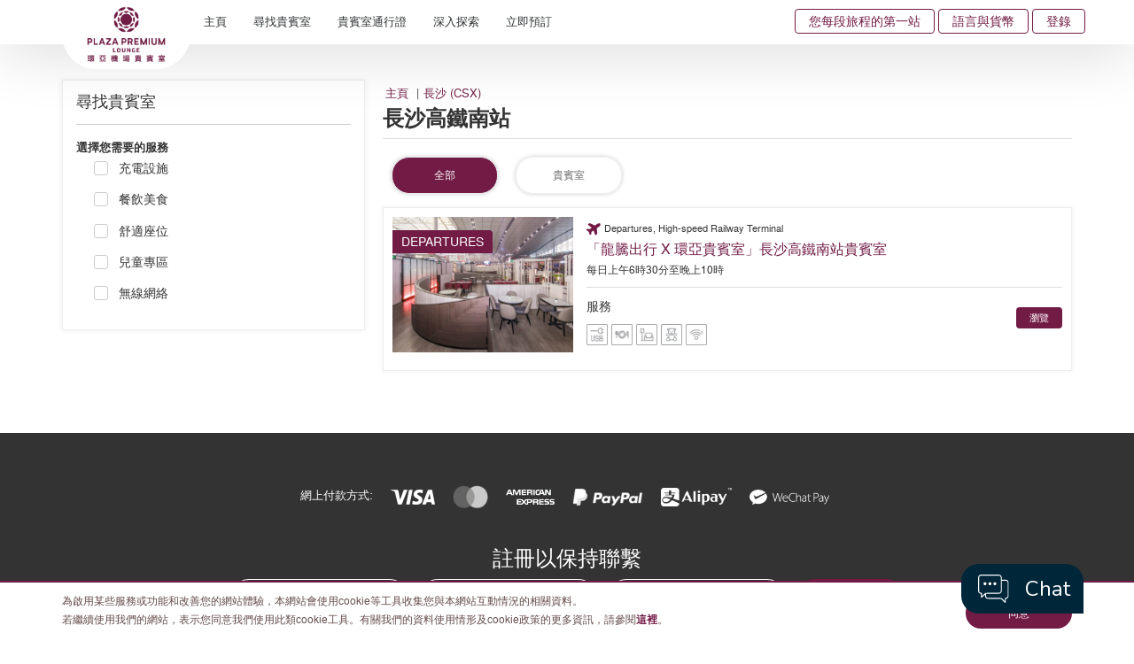

--- FILE ---
content_type: text/html; charset=utf-8
request_url: https://www.plazapremiumlounge.com/zh-hk/find/china-regions/mainland-china/changsha/changsha-high-speed-railway-station?stype=All
body_size: 29480
content:
<!DOCTYPE html>
<html  >
<head id="head"><title>
	長沙高鐵南站 | 環亞機場貴賓室 | 全球最大獨立機場貴賓室服務網路
</title><meta name="description" content="掃一掃，讓支付變得如此簡單！" /> 
<meta charset="UTF-8" /> 
<script>
window.dataLayer = window.dataLayer || [];
</script> 
<!-- PPL Google Tag Manager -->
<script>(function(w,d,s,l,i){w[l]=w[l]||[];w[l].push({'gtm.start':
new Date().getTime(),event:'gtm.js'});var f=d.getElementsByTagName(s)[0],
j=d.createElement(s),dl=l!='dataLayer'?'&l='+l:'';j.async=true;j.src=
'https://www.googletagmanager.com/gtm.js?id='+i+dl;f.parentNode.insertBefore(j,f);
})(window,document,'script','dataLayer','GTM-5W3S93M');</script>
<!-- End Google Tag Manager --> 
<script type="text/javascript" src="https://lkh.plazapremiumlounge.com/js/na/na/u/45bd0b8913.js"></script>  

<meta charset="utf-8">
<meta http-equiv="X-UA-Compatible" content="IE=edge">
<meta name="viewport" content="width=device-width, initial-scale=1.0, maximum-scale=1.0, user-scalable=no" />      
<meta name="google-site-verification" content="yO10xJMp2WEd-Zm-75fSeMVSnNsDZDHkRyhBKoj38KY" />
<meta name="baidu-site-verification" content="q7HK0238ol" />
<!--<link href="/CMSPages/GetResource.ashx?stylesheetname=Bootstrap" type="text/css" rel="stylesheet"/>-->
<link type='text/css' rel='stylesheet' href='/CMSPages/GetResource.ashx?stylesheetname=Bootstrap'>
<link href="/CMSPages/GetResource.ashx?stylesheetname=Combine" type="text/css" rel="stylesheet"/>
<link href="/CMSPages/GetResource.ashx?stylesheetname=Webslidemenu" type="text/css" rel="stylesheet"/>
<link href='/CMSPages/GetResource.ashx?stylesheetname=ChefSeries&v=202601170600087352965860'  type="text/css" rel="stylesheet"/>
<link href="//cdnjs.cloudflare.com/ajax/libs/fancybox/3.1.20/jquery.fancybox.min.css" rel="stylesheet" />
<link href="//fonts.googleapis.com/css?family=Pppins:400,500,600|Roboto" rel="stylesheet">
<link href="//use.typekit.net/inf6ekj.css" rel="stylesheet">
<!--<link href="/CMSPages/GetResource.ashx?stylesheetname=PPLStyle" type="text/css" rel="stylesheet"/>-->
<link type='text/css' rel='stylesheet' href='/CMSPages/GetResource.ashx?stylesheetname=PPLStyle&v=202601170600087352965860'>
<!--[if lt IE 9]>
<script src="https://oss.maxcdn.com/html5shiv/3.7.2/html5shiv.min.js"></script>
<script src="https://oss.maxcdn.com/respond/1.4.2/respond.min.js"></script>
<![endif]-->
<script src="//code.jquery.com/jquery-3.1.1.min.js" integrity="sha256-hVVnYaiADRTO2PzUGmuLJr8BLUSjGIZsDYGmIJLv2b8=" crossorigin="anonymous"></script>
<script type="text/javascript" src="//cdnjs.cloudflare.com/ajax/libs/modernizr/2.8.3/modernizr.min.js"></script>
<script type="text/javascript" src="//cdnjs.cloudflare.com/ajax/libs/detectizr/2.2.0/detectizr.min.js"></script>
<!--<style type="text/css"> * { direction: ltr !important; }</style>-->

<script>
  (function(w,d,t,r,u)
  {
    var f,n,i;
    w[u]=w[u]||[],f=function()
    {
      var o={ti:"343126860", enableAutoSpaTracking: true};
      o.q=w[u],w[u]=new UET(o),w[u].push("pageLoad")
    },
    n=d.createElement(t),n.src=r,n.async=1,n.onload=n.onreadystatechange=function()
    {
      var s=this.readyState;
      s&&s!=="loaded"&&s!=="complete"||(f(),n.onload=n.onreadystatechange=null)
    },
    i=d.getElementsByTagName(t)[0],i.parentNode.insertBefore(n,i)
  })
  (window,document,"script","//bat.bing.com/bat.js","uetq");  
</script>  
<link href="/App_Themes/PPL/favicon-16.png" type="image/png" rel="shortcut icon" sizes="16x16"/>
<link href="/App_Themes/PPL/favicon-16.png" type="image/png" rel="icon" sizes="16x16"/>
<link href="/App_Themes/PPL/favicon-32.png" type="image/png" rel="shortcut icon" sizes="32x32"/>
<link href="/App_Themes/PPL/favicon-32.png" type="image/png" rel="icon" sizes="32x32"/>
<script src="/CMSPages/GetResource.ashx?scriptfile=%7e%2fCMSScripts%2fCustom%2fPPL%2fbootstrap.min.js" type="text/javascript"></script><script src="https://cdnjs.cloudflare.com/ajax/libs/moment.js/2.24.0/moment.js"></script>
<script src="https://cdnjs.cloudflare.com/ajax/libs/moment.js/2.24.0/moment-with-locales.min.js"></script><script src="/CMSPages/GetResource.ashx?scriptfile=%7e%2fCMSScripts%2fCustom%2fPPL%2fbootstrap-datetimepicker.js" type="text/javascript"></script><meta property="og:title" content="長沙高鐵南站" ><meta property="og:description" content="環亞機場貴賓室是世界上最大的獨立機場貴賓室網絡，向所有旅客開放。" ><meta property="og:site_name" content="Plaza Premium Lounge" ><meta property="og:type" content="website" ><meta property="og:url" content="https://www.plazapremiumlounge.com/find/china-regions/mainland-china/changsha/changsha-high-speed-railway-station" ><meta property="og:image" content="https://www.plazapremiumlounge.com/PlazaPremiumLounge/media/PPLMedia/Background/FB-Preview.jpg" ><script id="chatbot-config">
    window.Chatbot_API = {};
    window.Chatbot_API.service = "PremiumLounge";
    window.Chatbot_API.authToken = "tk_RLJxhJEv60s2erl2GIPBtuE9RhzLK8";
    window.Chatbot_API.backgroundColor = "white";
    window.Chatbot_API.isHideDH = true;
    (function (a, i, d, o, l, s) {
      s =
        "https://media-cdn-resources.pantheonlab.ai/media/chatbot-widget/new-chatbot-widget-min-v1.5.js?ts=" +
        Date.now();
      l = i.createElement(d);
      (l.src = s),
        (l.async = 1),
        (l.crossorigin = "*"),
        (l.strategy = "beforeInteractive"),
        (l.id = "chatbot-widget");
      o = i.getElementsByTagName("head")[0];
      o.appendChild(l);
    })(window, document, "script");
  </script>
<script type="text/javascript">
  $( document ).ready(function() {
	if( get_cookie( "promocodeishiddenfromuserview" ) && get_cookie( "promocodecookie" )) {
      delete_cookie("promocodeishiddenfromuserview","/", ".plazapremiumlounge.com");
      delete_cookie("promocodecookie","/",".plazapremiumlounge.com");
	}
  else {
    var promoCodeCookieValue = getCookieValue( "promocodecookie" );
    var myObj = JSON.parse(promoCodeCookieValue);
    if (myObj.PromoCodeIsHiddenFromUserView == true)
    {
      delete_cookie("promocodecookie","/",".plazapremiumlounge.com");
    }
  }
});
  
  
  function get_cookie(name){
    return document.cookie.split(';').some(c => {
      return c.trim().startsWith(name + '=');
    });
}
  
  function delete_cookie( name, path, domain ) {
    if( get_cookie( name ) ) {
      document.cookie = name + "=" +
        ((path) ? ";path="+path:"")+
        ((domain)?";domain="+domain:"") +
        ";expires=Thu, 01 Jan 1970 00:00:01 GMT";
    }
  }
  
  function getCookieValue(name) 
  {
    const regex = new RegExp(`(^| )${name}=([^;]+)`)
        const match = document.cookie.match(regex)
            if (match) {
              return match[2]
                }
  }
  
</script></head>
<body class="LTR Chrome ZHHK ContentBody"   >
     <!-- Google Tag Manager (noscript) -->
 <noscript><iframe src="https://www.googletagmanager.com/ns.html?id=GTM-5W3S93M"
height="0" width="0" style="display:none;visibility:hidden"></iframe></noscript> 
<!-- End Google Tag Manager (noscript)  -->

<!-- START: 67712352 pixels, are aggregated in consenTag container -->
 <script src="https://consentag.eu/public/3.0.1/consenTag.js"></script>
<script type="text/javascript">
    consenTag.init({
        containerId: "67407556",
        silentMode: true
    }, true);
</script>  
<!-- END: 67712352 pixels, are aggregated in consenTag container -->
    <form method="post" action="/zh-hk/find/china-regions/mainland-china/changsha/changsha-high-speed-railway-station?stype=All" onsubmit="javascript:return WebForm_OnSubmit();" id="form">
<div class="aspNetHidden">
<input type="hidden" name="__CMSCsrfToken" id="__CMSCsrfToken" value="INXZFo3lakPDE+h5sEh3McVUAvOmGVk0fm3vIp4JPeouJ+uJCGILKIa9UomM+cEROoTgJpWRCZdJj724+KSAwFq0OjkSJY2Lg0Mf5sd/nmU=" />
<input type="hidden" name="__EVENTTARGET" id="__EVENTTARGET" value="" />
<input type="hidden" name="__EVENTARGUMENT" id="__EVENTARGUMENT" value="" />

</div>

<script type="text/javascript">
//<![CDATA[
var theForm = document.forms['form'];
if (!theForm) {
    theForm = document.form;
}
function __doPostBack(eventTarget, eventArgument) {
    if (!theForm.onsubmit || (theForm.onsubmit() != false)) {
        theForm.__EVENTTARGET.value = eventTarget;
        theForm.__EVENTARGUMENT.value = eventArgument;
        theForm.submit();
    }
}
//]]>
</script>


<script src="/WebResource.axd?d=pynGkmcFUV13He1Qd6_TZOkSAW2c7Tkvo_aw352uwJ6ylZXuzfuZYCwwYeeOTytD6RGYDgph5d4IQ_NGMi__Jw2&amp;t=638901824248157332" type="text/javascript"></script>

<input type="hidden" name="lng" id="lng" value="zh-HK" />
<script type="text/javascript">
	//<![CDATA[

function PM_Postback(param) { if (window.top.HideScreenLockWarningAndSync) { window.top.HideScreenLockWarningAndSync(1080); } if(window.CMSContentManager) { CMSContentManager.allowSubmit = true; }; __doPostBack('m$am',param); }
function PM_Callback(param, callback, ctx) { if (window.top.HideScreenLockWarningAndSync) { window.top.HideScreenLockWarningAndSync(1080); }if (window.CMSContentManager) { CMSContentManager.storeContentChangedStatus(); };WebForm_DoCallback('m$am',param,callback,ctx,null,true); }
//]]>
</script>
<script src="/CMSPages/GetResource.ashx?scriptfile=%7e%2fCMSScripts%2fjquery%2fjquery-core.js" type="text/javascript"></script>
<script src="/CMSPages/GetResource.ashx?scriptfile=%7e%2fCMSScripts%2fjquery%2fjquery-cmscompatibility.js" type="text/javascript"></script>
<script src="/CMSPages/GetResource.ashx?scriptfile=%7e%2fCMSWebParts%2fPlazaPremiumLounge%2fSearchbox_files%2fPredictiveSearchMenu.js" type="text/javascript"></script>
<script src="/ScriptResource.axd?d=nv7asgRUU0tRmHNR2D6t1O_RahGLC44p5PT3ijq8iKpwQ_QZ9WVyHInkU7S6dWVGFZ1BtSu2MKj8hWK-PPl1vXZ-sZvehXttRBlrGa6aL4fZh4UtKVYq9uhXjOJr-mLV-dkikuxQA8KE4U159lJ3Ew2&amp;t=ffffffff93d1c106" type="text/javascript"></script>
<script src="/ScriptResource.axd?d=NJmAwtEo3Ipnlaxl6CMhvplxlIP0GNucxFlNwddaskXhI8oyn6_a2bjQ8NKCNwxH4CMjXVUwsXmII9-Z2q5dlyWPJYVbmtaYjtfC4ahfsnVbWGmHV7pXGnsF3CRMP84PoXVYKolIR0RLyXy9b8p5vIpLwpsReAWUoTMwsBwWT-g1&amp;t=5c0e0825" type="text/javascript"></script>
<script src="/ScriptResource.axd?d=dwY9oWetJoJoVpgL6Zq8OA0zGj_9ouK-FbkOGAoZXEwRkXJBZ8GPh7vgHpGeD5sSUQ4zs5j4-hcxvidsDVHkrBpa0_TGKzVxDurcUa15dMyD9qTr3_HCHAmy_cB_NiCjMJVhaT-_F7H6iTgDirS7x86XRciwXRM_t5FKUmnlkn81&amp;t=5c0e0825" type="text/javascript"></script>
<script src="/ScriptResource.axd?d=eE6V8nDbUVn0gtG6hKNX_FmhNc1LqBYMNPDGcIumHtsLf9MHqV4xCdfUW575FJ1Hh5cbX5mGorRjp8DfuxsesDudIFXvatKj1XoKOfhaOnXnRqTCAPhk1KmxYB8sl3Rd0&amp;t=27679117" type="text/javascript"></script>
<script src="/ScriptResource.axd?d=mcAASOSteirJeuV-3by3US5ikFHB9KmCdUlgQ3ulq5_YKYg2qd-xozRVdCRyoJqP_aM7A3ArpSN0iToL8i8ll9Xx93DU-h8pgBz04-FggD01&amp;t=27679117" type="text/javascript"></script>
<script src="/ScriptResource.axd?d=jwf4VSQi7LeShc44FJ-gAals_p1eB1o0k66U5b2LBzKEt13FqF5zvQSzwsybTAynDNh2TLb6Bya5mHF3I9WihFw9uGSGYewYN315hXLR90JABYqHKLvUiOLaKOvFT1yH0&amp;t=27679117" type="text/javascript"></script>
<script src="/ScriptResource.axd?d=HEFpVKbnoeQjkjHkFKu3MOGVb1BGnTNe0-pC19gC4IFqdtZX-JJdXn2IPiP7PVuVLG5yGVKQ_zT-dlItErcdwJD2o4QIw-TzMWA_zMIRkLfWQqFkm7LR-7mK0c81__M-0&amp;t=27679117" type="text/javascript"></script>
<script src="/ScriptResource.axd?d=X6kQKInQS5YQqruiTh57iGIP-1tZScIzZquK3zGjzpEBoLsXpH3LPGUM5FS79GlYu33rBGHL_2aLWsfN2vP3x6HXsWDNfHyQ22P0YRVXfa_x7mvC1cXAbjM3IOLNz4IO0&amp;t=27679117" type="text/javascript"></script>
<script type="text/javascript">
	//<![CDATA[

var CMS = CMS || {};
CMS.Application = {
  "language": "zh",
  "imagesUrl": "/CMSPages/GetResource.ashx?image=%5bImages.zip%5d%2f",
  "isDebuggingEnabled": true,
  "applicationUrl": "/",
  "isDialog": false,
  "isRTL": "false"
};

//]]>
</script>
<script type="text/javascript">
//<![CDATA[
function WebForm_OnSubmit() {
if (typeof(ValidatorOnSubmit) == "function" && ValidatorOnSubmit() == false) return false;null;
return true;
}
//]]>
</script>

<div class="aspNetHidden">

	<input type="hidden" name="__VIEWSTATEGENERATOR" id="__VIEWSTATEGENERATOR" value="A5343185" />
	<input type="hidden" name="__SCROLLPOSITIONX" id="__SCROLLPOSITIONX" value="0" />
	<input type="hidden" name="__SCROLLPOSITIONY" id="__SCROLLPOSITIONY" value="0" />
</div>
    <script type="text/javascript">
//<![CDATA[
Sys.WebForms.PageRequestManager._initialize('manScript', 'form', ['tp$lt$WebPartZone7$ZDesktopNavigation$HierarchicalViewer2$sys_pnlUpdate','','tp$lt$WebPartZone9$ZFooterNewsletter$NetcoreNewsletter$UpdatePanel1','','tp$lt$WebPartZone14$ZModalPopup$LoginModal$CMSUpdatePanel1','','tp$lt$WebPartZone14$ZModalPopup$CurrencySelection$CMSUpdatePanel1','','tctxM','','tp$lt$WebPartZone7$ZDesktopNavigation$HierarchicalViewer2$plcUp$uniView$ctl253$ctl00$plcSub$ctl254$ctl00$BookingMenu1$CMSUpdatePanel1',''], ['p$lt$WebPartZone7$ZDesktopNavigation$HierarchicalViewer2',''], ['p$lt$WebPartZone7$ZDesktopNavigation$HierarchicalViewer2$plcUp$uniView$ctl253$ctl00$plcSub$ctl254$ctl00$BookingMenu1',''], 90, '');
//]]>
</script>

    <div id="ctxM">

</div>
    <div class="fakeloader" data-lang="zh-HK" style="display: none;"></div>


<div class="page-wrapper "> 
  

<div class="branding-header">
<a href="/zh-HK/Campaign/yourdestinationbeforedeparture?utm_source=PPL&utm_medium=Homepage&utm_campaign=BrandCampaign&utm_content=menu_button">您每段旅程的第一站 <i class="fa fa-angle-right"></i></a>
</div>
  <header class="cd-main-header">
    <div class="container">
      <div class="wsmobileheader clearfix">
        <a id="wsnavtoggle" class="wsanimated-arrow"><span></span></a>                 
      </div>
      <div class="navbar-brand">
        <a href="/zh-HK" alt="/zh-HK" title="/zh-HK"><img id="p_lt_WebPartZone5_ZLogo_EditableImage_ucEditableImage_imgImage" title="Plaza Premium Lounge Logo" src="/PlazaPremiumLounge/media/PPLMedia/Logo/PPL_logo_TC.png" alt="Plaza Premium Lounge Logo" />

</a>

 
      </div>
      <ul class="cd-header-buttons"><li>
  <div class="top-menu-wrapper">
    <ul class="top-menu list-unstyled clearfix"> <li class="hidden-xs"><a href="/zh-HK/campaign/yourdestinationbeforedeparture?utm_source=PPL&utm_medium=Homepage&utm_campaign=BrandCampaign&utm_content=menu_button" class="btn-branding">您每段旅程的第一站</a></li><!--<li>
  <div class="top-menu-wrapper">
    <ul class="top-menu list-unstyled clearfix">-->
     
          <li class="hidden-xs"><a href="#languagepopout" data-toggle="modal">語言與貨幣</a></li>
      
      <li class="hidden-lg hidden-md hidden-sm"><a href="#mForm"  data-toggle="modal">預訂</a></li>
  <!--  </ul>
  </div>
</li>-->
    <li><a href='#loginpopout' data-toggle='modal'> 
        登錄</a>
    </li>


  </ul>
  </div>
</li></ul>
      <div id="p_lt_WebPartZone7_ZDesktopNavigation_HierarchicalViewer2_sys_pnlUpdate">
	
<div id="p_lt_WebPartZone7_ZDesktopNavigation_HierarchicalViewer2_plcUp_uniView_uniViewPager">

	</div><div class="wsmain clearfix">
  <nav class="wsmenu clearfix">
    <ul class="wsmenu-list " ><li  class="Home8">
  <a href="/zh-hk" class="navtext">主頁</a>
  
  
  
  
  
</li><li aria-haspopup='true' class="Find16">
  <a href="#" class="navtext">尋找貴賓室</a>
  <div class='wsshoptabing wtsdepartmentmenu clearfix'><div class='wsshopwp clearfix'><ul class='wstabitem clearfix'>
  
  <li class="china-regions">
  <a href="#">中國內地 - 港澳及台地區</a>
  <div class="wstitemright clearfix wstitemrightactive">
    <div class="container-fluid">
      <div class="row">
        <div class="col-lg-3 col-md-3 clearfix">
  <div class="wstheading clearfix">中國内地</div>
  <ul class="wstliststy02 clearfix">
    <li><a href="/zh-hk/find/china-regions/mainland-china/beijing">北京 (PEK/PKX)</a>
  <div class="lounge-icon-wrapper">
      
    <span class="icon-tooltip" data-toggle="tooltip" data-placement="top" title=" 高鐵貴賓室"><img  src="/PlazaPremiumLounge/media/PPLMedia/site_icons/Railway_20x20.png?ext=.png"></span> 
     
  </div>
</li><li><a href="/zh-hk/find/china-regions/mainland-china/cangzhou">滄州</a>
  <div class="lounge-icon-wrapper">
      
    <span class="icon-tooltip" data-toggle="tooltip" data-placement="top" title=" 高鐵貴賓室"><img  src="/PlazaPremiumLounge/media/PPLMedia/site_icons/Railway_20x20.png?ext=.png"></span> 
     
  </div>
</li><li><a href="/zh-hk/find/china-regions/mainland-china/changchun">長春 (CGQ)</a>
  <div class="lounge-icon-wrapper">
      
     
     
  </div>
</li><li><a href="/zh-hk/find/china-regions/mainland-china/changsha">長沙 (CSX)</a>
  <div class="lounge-icon-wrapper">
      
     
     
  </div>
</li><li><a href="/zh-hk/find/china-regions/mainland-china/chengdu">成都 (CTU/TFU)</a>
  <div class="lounge-icon-wrapper">
      
     
     
  </div>
</li><li><a href="/zh-hk/find/china-regions/mainland-china/chongqing">重慶 (CKG)</a>
  <div class="lounge-icon-wrapper">
      
    <span class="icon-tooltip" data-toggle="tooltip" data-placement="top" title=" 高鐵貴賓室"><img  src="/PlazaPremiumLounge/media/PPLMedia/site_icons/Railway_20x20.png?ext=.png"></span> 
     
  </div>
</li><li><a href="/zh-hk/find/china-regions/mainland-china/dali">大理 (DLU)</a>
  <div class="lounge-icon-wrapper">
      
     
     
  </div>
</li><li><a href="/zh-hk/find/china-regions/mainland-china/dalian">大連 (DLC)</a>
  <div class="lounge-icon-wrapper">
      
     
     
  </div>
</li><li><a href="/zh-hk/find/china-regions/mainland-china/dehong">德宏 (LUM)</a>
  <div class="lounge-icon-wrapper">
      
     
     
  </div>
</li><li><a href="/zh-hk/find/china-regions/mainland-china/fuzhou-foc">福州 (FOC)</a>
  <div class="lounge-icon-wrapper">
      
     
     
  </div>
</li><li><a href="/zh-hk/find/china-regions/mainland-china/guangzhou">廣州 (CAN)</a>
  <div class="lounge-icon-wrapper">
      
     
     
  </div>
</li><li><a href="/zh-hk/find/china-regions/mainland-china/guiyang">貴陽 (KWE)</a>
  <div class="lounge-icon-wrapper">
      
    <span class="icon-tooltip" data-toggle="tooltip" data-placement="top" title=" 高鐵貴賓室"><img  src="/PlazaPremiumLounge/media/PPLMedia/site_icons/Railway_20x20.png?ext=.png"></span> 
     
  </div>
</li><li><a href="/zh-hk/find/china-regions/mainland-china/haikou">海口 (HAK)</a>
  <div class="lounge-icon-wrapper">
      
     
     
  </div>
</li><li><a href="/zh-hk/find/china-regions/mainland-china/hangzhou">杭州 (HGH)</a>
  <div class="lounge-icon-wrapper">
      
    <span class="icon-tooltip" data-toggle="tooltip" data-placement="top" title=" 高鐵貴賓室"><img  src="/PlazaPremiumLounge/media/PPLMedia/site_icons/Railway_20x20.png?ext=.png"></span> 
     
  </div>
</li><li><a href="/zh-hk/find/china-regions/mainland-china/harbin">哈爾濱 (HRB)</a>
  <div class="lounge-icon-wrapper">
      
     
     
  </div>
</li><li><a href="/zh-hk/find/china-regions/mainland-china/hefei">合肥 (HFE)</a>
  <div class="lounge-icon-wrapper">
      
     
     
  </div>
</li><li><a href="/zh-hk/find/china-regions/mainland-china/jieyang">揭陽 (SWA)</a>
  <div class="lounge-icon-wrapper">
      
     
     
  </div>
</li><li><a href="/zh-hk/find/china-regions/mainland-china/jinan">濟南 (TNA)</a>
  <div class="lounge-icon-wrapper">
      
     
     
  </div>
</li><li><a href="/zh-hk/find/china-regions/mainland-china/jinghong">景洪 (JHG)</a>
  <div class="lounge-icon-wrapper">
      
     
     
  </div>
</li><li><a href="/zh-hk/find/china-regions/mainland-china/jinzhou-jnz">錦州 (JNZ)</a>
  <div class="lounge-icon-wrapper">
      
     
     
  </div>
</li><li><a href="/zh-hk/find/china-regions/mainland-china/kunming">昆明 (KMG)</a>
  <div class="lounge-icon-wrapper">
      
    <span class="icon-tooltip" data-toggle="tooltip" data-placement="top" title=" 高鐵貴賓室"><img  src="/PlazaPremiumLounge/media/PPLMedia/site_icons/Railway_20x20.png?ext=.png"></span> 
     
  </div>
</li><li><a href="/zh-hk/find/china-regions/mainland-china/langfang">廊坊</a>
  <div class="lounge-icon-wrapper">
      
    <span class="icon-tooltip" data-toggle="tooltip" data-placement="top" title=" 高鐵貴賓室"><img  src="/PlazaPremiumLounge/media/PPLMedia/site_icons/Railway_20x20.png?ext=.png"></span> 
     
  </div>
</li><li><a href="/zh-hk/find/china-regions/mainland-china/lanzhou">蘭州 (LHW)</a>
  <div class="lounge-icon-wrapper">
      
     
     
  </div>
</li><li><a href="/zh-hk/find/china-regions/mainland-china/leshan">樂山</a>
  <div class="lounge-icon-wrapper">
      
    <span class="icon-tooltip" data-toggle="tooltip" data-placement="top" title=" 高鐵貴賓室"><img  src="/PlazaPremiumLounge/media/PPLMedia/site_icons/Railway_20x20.png?ext=.png"></span> 
     
  </div>
</li><li><a href="/zh-hk/find/china-regions/mainland-china/libo">荔波</a>
  <div class="lounge-icon-wrapper">
      
    <span class="icon-tooltip" data-toggle="tooltip" data-placement="top" title=" 高鐵貴賓室"><img  src="/PlazaPremiumLounge/media/PPLMedia/site_icons/Railway_20x20.png?ext=.png"></span> 
     
  </div>
</li><li><a href="/zh-hk/find/china-regions/mainland-china/lijiang">麗江 (LJG)</a>
  <div class="lounge-icon-wrapper">
      
     
     
  </div>
</li><li><a href="/zh-hk/find/china-regions/mainland-china/nanchang">南昌 (KHN)</a>
  <div class="lounge-icon-wrapper">
      
     
     
  </div>
</li><li><a href="/zh-hk/find/china-regions/mainland-china/nanjing">南京 (NKG)</a>
  <div class="lounge-icon-wrapper">
      
    <span class="icon-tooltip" data-toggle="tooltip" data-placement="top" title=" 高鐵貴賓室"><img  src="/PlazaPremiumLounge/media/PPLMedia/site_icons/Railway_20x20.png?ext=.png"></span> 
     
  </div>
</li><li><a href="/zh-hk/find/china-regions/mainland-china/nanning">南寧 (NNG)</a>
  <div class="lounge-icon-wrapper">
      
     
     
  </div>
</li><li><a href="/zh-hk/find/china-regions/mainland-china/nanyang">南陽 (NNY)</a>
  <div class="lounge-icon-wrapper">
      
     
     
  </div>
</li><li><a href="/zh-hk/find/china-regions/mainland-china/ningbo">寧波 (NGB)</a>
  <div class="lounge-icon-wrapper">
      
     
     
  </div>
</li><li><a href="/zh-hk/find/china-regions/mainland-china/qingdao">青島 (TAO)</a>
  <div class="lounge-icon-wrapper">
      
    <span class="icon-tooltip" data-toggle="tooltip" data-placement="top" title=" 高鐵貴賓室"><img  src="/PlazaPremiumLounge/media/PPLMedia/site_icons/Railway_20x20.png?ext=.png"></span> 
     
  </div>
</li><li><a href="/zh-hk/find/china-regions/mainland-china/quanzhou-jjn">泉州 (JJN)</a>
  <div class="lounge-icon-wrapper">
      
     
     
  </div>
</li><li><a href="/zh-hk/find/china-regions/mainland-china/sanya">三亞 (SYX)</a>
  <div class="lounge-icon-wrapper">
      
     
     
  </div>
</li><li><a href="/zh-hk/find/china-regions/mainland-china/shanghai">上海 (PVG/SHA)</a>
  <div class="lounge-icon-wrapper">
      
    <span class="icon-tooltip" data-toggle="tooltip" data-placement="top" title=" 高鐵貴賓室"><img  src="/PlazaPremiumLounge/media/PPLMedia/site_icons/Railway_20x20.png?ext=.png"></span> 
     
  </div>
</li><li><a href="/zh-hk/find/china-regions/mainland-china/shenyang">瀋陽 (SHE)</a>
  <div class="lounge-icon-wrapper">
      
     
     
  </div>
</li><li><a href="/zh-hk/find/china-regions/mainland-china/shenzhen">深圳 (SZX)</a>
  <div class="lounge-icon-wrapper">
      
     
     
  </div>
</li><li><a href="/zh-hk/find/china-regions/mainland-china/suzhou">蘇州 (SZH)</a>
  <div class="lounge-icon-wrapper">
      
    <span class="icon-tooltip" data-toggle="tooltip" data-placement="top" title=" 高鐵貴賓室"><img  src="/PlazaPremiumLounge/media/PPLMedia/site_icons/Railway_20x20.png?ext=.png"></span> 
     
  </div>
</li><li><a href="/zh-hk/find/china-regions/mainland-china/taiyuan">太原 (TYN)</a>
  <div class="lounge-icon-wrapper">
      
    <span class="icon-tooltip" data-toggle="tooltip" data-placement="top" title=" 高鐵貴賓室"><img  src="/PlazaPremiumLounge/media/PPLMedia/site_icons/Railway_20x20.png?ext=.png"></span> 
     
  </div>
</li><li><a href="/zh-hk/find/china-regions/mainland-china/tengchong">騰衝 (TCZ)</a>
  <div class="lounge-icon-wrapper">
      
     
     
  </div>
</li><li><a href="/zh-hk/find/china-regions/mainland-china/tianjin">天津</a>
  <div class="lounge-icon-wrapper">
      
    <span class="icon-tooltip" data-toggle="tooltip" data-placement="top" title=" 高鐵貴賓室"><img  src="/PlazaPremiumLounge/media/PPLMedia/site_icons/Railway_20x20.png?ext=.png"></span> 
     
  </div>
</li><li><a href="/zh-hk/find/china-regions/mainland-china/urumqi">烏魯木齊 (URC)</a>
  <div class="lounge-icon-wrapper">
      
     
     
  </div>
</li><li><a href="/zh-hk/find/china-regions/mainland-china/wuhan">武漢 (WUH)</a>
  <div class="lounge-icon-wrapper">
      
    <span class="icon-tooltip" data-toggle="tooltip" data-placement="top" title=" 高鐵貴賓室"><img  src="/PlazaPremiumLounge/media/PPLMedia/site_icons/Railway_20x20.png?ext=.png"></span> 
     
  </div>
</li><li><a href="/zh-hk/find/china-regions/mainland-china/wuxi">無錫 (WUX)</a>
  <div class="lounge-icon-wrapper">
      
     
     
  </div>
</li><li><a href="/zh-hk/find/china-regions/mainland-china/xian">西安 (XIY)</a>
  <div class="lounge-icon-wrapper">
      
    <span class="icon-tooltip" data-toggle="tooltip" data-placement="top" title=" 高鐵貴賓室"><img  src="/PlazaPremiumLounge/media/PPLMedia/site_icons/Railway_20x20.png?ext=.png"></span> 
     
  </div>
</li><li><a href="/zh-hk/find/china-regions/mainland-china/zhangjiakou">張家口</a>
  <div class="lounge-icon-wrapper">
      
    <span class="icon-tooltip" data-toggle="tooltip" data-placement="top" title=" 高鐵貴賓室"><img  src="/PlazaPremiumLounge/media/PPLMedia/site_icons/Railway_20x20.png?ext=.png"></span> 
     
  </div>
</li><li><a href="/zh-hk/find/china-regions/mainland-china/zaozhuang">棗莊</a>
  <div class="lounge-icon-wrapper">
      
    <span class="icon-tooltip" data-toggle="tooltip" data-placement="top" title=" 高鐵貴賓室"><img  src="/PlazaPremiumLounge/media/PPLMedia/site_icons/Railway_20x20.png?ext=.png"></span> 
     
  </div>
</li><li><a href="/zh-hk/find/china-regions/mainland-china/zhengzhou">鄭州 (CGO)</a>
  <div class="lounge-icon-wrapper">
      
     
     
  </div>
</li><li><a href="/zh-hk/find/china-regions/mainland-china/zibo">淄博</a>
  <div class="lounge-icon-wrapper">
      
    <span class="icon-tooltip" data-toggle="tooltip" data-placement="top" title=" 高鐵貴賓室"><img  src="/PlazaPremiumLounge/media/PPLMedia/site_icons/Railway_20x20.png?ext=.png"></span> 
     
  </div>
</li><li><a href="/zh-hk/find/china-regions/mainland-china/zhuhai">珠海 (ZUH)</a>
  <div class="lounge-icon-wrapper">
      
     
     
  </div>
</li>
  </ul>
</div><div class="col-lg-3 col-md-3 clearfix">
  <div class="wstheading clearfix">香港特别行政區</div>
  <ul class="wstliststy02 clearfix">
    <li><a href="/zh-hk/find/china-regions/hong-kong/hong-kong">香港 (HKG)</a>
  <div class="lounge-icon-wrapper">
      
     
     
  </div>
</li>
  </ul>
</div><div class="col-lg-3 col-md-3 clearfix">
  <div class="wstheading clearfix">澳門特别行政區</div>
  <ul class="wstliststy02 clearfix">
    <li><a href="/zh-hk/find/china-regions/macau/macau">澳門 (MFM)</a>
  <div class="lounge-icon-wrapper">
      
     
     
  </div>
</li>
  </ul>
</div><div class="col-lg-3 col-md-3 clearfix">
  <div class="wstheading clearfix">台灣</div>
  <ul class="wstliststy02 clearfix">
    <li><a href="/zh-hk/find/china-regions/taiwan/taipei">台北 (TPE/TSA)</a>
  <div class="lounge-icon-wrapper">
      
     
     
  </div>
</li>
  </ul>
</div>  
      </div>
      <span class="menu-legend float-right" style=""><img src="/PlazaPremiumLounge/media/PPLMedia/site_icons/Railway_20x20.png?ext=.png" width="20"><span class="text">高鐵貴賓室</span></span>
       
       

    </div>
  </div>
</li><li class="Americas">
  <a href="#">美洲</a>
  <div class="wstitemright clearfix wstitemrightactive">
    <div class="container-fluid">
      <div class="row">
        <div class="col-lg-3 col-md-3 clearfix">
  <div class="wstheading clearfix">阿根廷</div>
  <ul class="wstliststy02 clearfix">
    <li><a href="/zh-hk/find/americas/argentina/buenos-aires">布宜諾斯艾利斯 (EZE)</a>
  <div class="lounge-icon-wrapper">
      
     
     
  </div>
</li>
  </ul>
</div><div class="col-lg-3 col-md-3 clearfix">
  <div class="wstheading clearfix">巴西</div>
  <ul class="wstliststy02 clearfix">
    <li><a href="/zh-hk/find/americas/brazil/rio-de-janeiro">里約熱内盧 (GIG)</a>
  <div class="lounge-icon-wrapper">
      
     
     
  </div>
</li><li><a href="/zh-hk/find/americas/brazil/sao-paulo">聖保羅 (GRU)</a>
  <div class="lounge-icon-wrapper">
      
     
     
  </div>
</li>
  </ul>
</div><div class="col-lg-3 col-md-3 clearfix">
  <div class="wstheading clearfix">加拿大</div>
  <ul class="wstliststy02 clearfix">
    <li><a href="/zh-hk/find/americas/canada/edmonton">艾德蒙頓 (YEG)</a>
  <div class="lounge-icon-wrapper">
      
     
     
  </div>
</li><li><a href="/zh-hk/find/americas/canada/montreal">蒙特利爾 (YUL)</a>
  <div class="lounge-icon-wrapper">
      
     
     
  </div>
</li><li><a href="/zh-hk/find/americas/canada/toronto">多倫多 (YYZ)</a>
  <div class="lounge-icon-wrapper">
      
     
     
  </div>
</li><li><a href="/zh-hk/find/americas/canada/vancouver">溫哥華 (YVR)</a>
  <div class="lounge-icon-wrapper">
      
     
     
  </div>
</li><li><a href="/zh-hk/find/americas/canada/winnipeg">溫尼伯 (YWG)</a>
  <div class="lounge-icon-wrapper">
      
     
     
  </div>
</li>
  </ul>
</div><div class="col-lg-3 col-md-3 clearfix">
  <div class="wstheading clearfix">哥倫比亞</div>
  <ul class="wstliststy02 clearfix">
    <li><a href="/zh-hk/find/americas/colombia/barranquilla">巴蘭基亞 (BAQ)</a>
  <div class="lounge-icon-wrapper">
      
     
     
  </div>
</li><li><a href="/zh-hk/find/americas/colombia/bogota">波哥大 (BOG)</a>
  <div class="lounge-icon-wrapper">
      
     
     
  </div>
</li><li><a href="/zh-hk/find/americas/colombia/bucaramanga">布卡拉曼加 (BGA)</a>
  <div class="lounge-icon-wrapper">
      
     
     
  </div>
</li><li><a href="/zh-hk/find/americas/colombia/cartagena">卡塔赫納 (CTG)</a>
  <div class="lounge-icon-wrapper">
      
     
     
  </div>
</li><li><a href="/zh-hk/find/americas/colombia/cali">卡利 (CLO)</a>
  <div class="lounge-icon-wrapper">
      
     
     
  </div>
</li><li><a href="/zh-hk/find/americas/colombia/medellin">麥德林 (MDE)</a>
  <div class="lounge-icon-wrapper">
      
     
     
  </div>
</li>
  </ul>
</div><div class="col-lg-3 col-md-3 clearfix">
  <div class="wstheading clearfix">薩爾瓦多</div>
  <ul class="wstliststy02 clearfix">
    <li><a href="/zh-hk/find/americas/el-salvador/san-salvador">薩爾瓦多 (SAL)</a>
  <div class="lounge-icon-wrapper">
      
     
     
  </div>
</li>
  </ul>
</div><div class="col-lg-3 col-md-3 clearfix">
  <div class="wstheading clearfix">墨西哥</div>
  <ul class="wstliststy02 clearfix">
    <li><a href="/zh-hk/find/americas/mexico/cancun">坎昆 (CUN)</a>
  <div class="lounge-icon-wrapper">
      
     
     
  </div>
</li>
  </ul>
</div><div class="col-lg-3 col-md-3 clearfix">
  <div class="wstheading clearfix">美國</div>
  <ul class="wstliststy02 clearfix">
    <li><a href="/zh-hk/find/americas/united-states-of-america/dallas-fort-worth">達拉斯 (DFW)</a>
  <div class="lounge-icon-wrapper">
      
     
     
  </div>
</li><li><a href="/zh-hk/find/americas/united-states-of-america/orlando">奧蘭多 (MCO)</a>
  <div class="lounge-icon-wrapper">
      
     
     
  </div>
</li>
  </ul>
</div>  
      </div>
      
       
       

    </div>
  </div>
</li><li class="europe">
  <a href="#">歐洲</a>
  <div class="wstitemright clearfix wstitemrightactive">
    <div class="container-fluid">
      <div class="row">
        <div class="col-lg-3 col-md-3 clearfix">
  <div class="wstheading clearfix">丹麥</div>
  <ul class="wstliststy02 clearfix">
    <li><a href="/zh-hk/find/europe/denmark/copenhagen">哥本哈根 (CPH)</a>
  <div class="lounge-icon-wrapper">
      
     
     
  </div>
</li>
  </ul>
</div><div class="col-lg-3 col-md-3 clearfix">
  <div class="wstheading clearfix">芬蘭</div>
  <ul class="wstliststy02 clearfix">
    <li><a href="/zh-hk/find/europe/finland/helsinki">赫爾辛基 (HEL)</a>
  <div class="lounge-icon-wrapper">
      
     
     
  </div>
</li>
  </ul>
</div><div class="col-lg-3 col-md-3 clearfix">
  <div class="wstheading clearfix">德國</div>
  <ul class="wstliststy02 clearfix">
    <li><a href="/zh-hk/find/europe/germany/frankfurt">法蘭克福 (FRA)</a>
  <div class="lounge-icon-wrapper">
      
     
     
  </div>
</li>
  </ul>
</div><div class="col-lg-3 col-md-3 clearfix">
  <div class="wstheading clearfix">匈牙利</div>
  <ul class="wstliststy02 clearfix">
    <li><a href="/zh-hk/find/europe/hungary/budapest">布達佩斯 (BUD)</a>
  <div class="lounge-icon-wrapper">
      
     
     
  </div>
</li>
  </ul>
</div><div class="col-lg-3 col-md-3 clearfix">
  <div class="wstheading clearfix">意大利</div>
  <ul class="wstliststy02 clearfix">
    <li><a href="/zh-hk/find/europe/italy/rome">羅馬 (FCO)</a>
  <div class="lounge-icon-wrapper">
      
     
     
  </div>
</li>
  </ul>
</div><div class="col-lg-3 col-md-3 clearfix">
  <div class="wstheading clearfix">土耳其</div>
  <ul class="wstliststy02 clearfix">
    <li><a href="/zh-hk/find/europe/turkiye/adana-cov">阿達納 (COV)</a>
  <div class="lounge-icon-wrapper">
      
     
     
  </div>
</li><li><a href="/zh-hk/find/europe/turkiye/istanbul">伊斯坦堡 (SAW)</a>
  <div class="lounge-icon-wrapper">
      
     
     
  </div>
</li><li><a href="/zh-hk/find/europe/turkiye/diyarbakir-diy">迪亞巴克爾 (DIY)</a>
  <div class="lounge-icon-wrapper">
      
     
     
  </div>
</li>
  </ul>
</div><div class="col-lg-3 col-md-3 clearfix">
  <div class="wstheading clearfix">瑞典</div>
  <ul class="wstliststy02 clearfix">
    <li><a href="/zh-hk/find/europe/sweden/gothenburg">哥德堡 (GOT)</a>
  <div class="lounge-icon-wrapper">
      
     
     
  </div>
</li><li><a href="/zh-hk/find/europe/sweden/stockholm">斯德哥爾摩 (ARN)</a>
  <div class="lounge-icon-wrapper">
      
     
     
  </div>
</li>
  </ul>
</div><div class="col-lg-3 col-md-3 clearfix">
  <div class="wstheading clearfix">瑞士</div>
  <ul class="wstliststy02 clearfix">
    <li><a href="/zh-hk/find/europe/switzerland/geneva">日內瓦 (GVA)</a>
  <div class="lounge-icon-wrapper">
      
     
     
  </div>
</li><li><a href="/zh-hk/find/europe/switzerland/zurich">蘇黎世 (ZRH)</a>
  <div class="lounge-icon-wrapper">
      
     
     
  </div>
</li>
  </ul>
</div><div class="col-lg-3 col-md-3 clearfix">
  <div class="wstheading clearfix">英國</div>
  <ul class="wstliststy02 clearfix">
    <li><a href="/zh-hk/find/europe/united-kingdom/east-midlands-ema">東米德蘭 (EMA)</a>
  <div class="lounge-icon-wrapper">
      
     
     
  </div>
</li><li><a href="/zh-hk/find/europe/united-kingdom/edinburgh">愛丁堡 (EDI)</a>
  <div class="lounge-icon-wrapper">
      
     
     
  </div>
</li><li><a href="/zh-hk/find/europe/united-kingdom/isle-of-man">馬恩島 (IOM)</a>
  <div class="lounge-icon-wrapper">
      
     
     
  </div>
</li><li><a href="/zh-hk/find/europe/united-kingdom/london">倫敦 (LHR/LGW)</a>
  <div class="lounge-icon-wrapper">
      
     
     
  </div>
</li><li><a href="/zh-hk/find/europe/united-kingdom/manchester-man">曼徹斯特 (MAN)</a>
  <div class="lounge-icon-wrapper">
      
     
     
  </div>
</li>
  </ul>
</div>  
      </div>
      
       
       

    </div>
  </div>
</li><li class="Asia">
  <a href="#">亞太地區</a>
  <div class="wstitemright clearfix wstitemrightactive">
    <div class="container-fluid">
      <div class="row">
        <div class="col-lg-3 col-md-3 clearfix">
  <div class="wstheading clearfix">澳洲</div>
  <ul class="wstliststy02 clearfix">
    <li><a href="/zh-hk/find/asia/australia/adelaide">阿德萊德 (ADL)</a>
  <div class="lounge-icon-wrapper">
      
     
     
  </div>
</li><li><a href="/zh-hk/find/asia/australia/brisbane">布里斯班 (BNE)</a>
  <div class="lounge-icon-wrapper">
      
     
     
  </div>
</li><li><a href="/zh-hk/find/asia/australia/melbourne">墨爾本 (MEL)</a>
  <div class="lounge-icon-wrapper">
      
     
     
  </div>
</li><li><a href="/zh-hk/find/asia/australia/sydney">悉尼 (SYD)</a>
  <div class="lounge-icon-wrapper">
      
     
     
  </div>
</li>
  </ul>
</div><div class="col-lg-3 col-md-3 clearfix">
  <div class="wstheading clearfix">柬埔寨</div>
  <ul class="wstliststy02 clearfix">
    <li><a href="/zh-hk/find/asia/cambodia/phnom-penh-1">金邊 (KTI)</a>
  <div class="lounge-icon-wrapper">
      
     
     
  </div>
</li>
  </ul>
</div><div class="col-lg-3 col-md-3 clearfix">
  <div class="wstheading clearfix">印尼</div>
  <ul class="wstliststy02 clearfix">
    <li><a href="/zh-hk/find/asia/indonesia/ambon-amq">安汶 (AMQ)</a>
  <div class="lounge-icon-wrapper">
      
     
     
  </div>
</li><li><a href="/zh-hk/find/asia/indonesia/balikpapan-bpn">巴厘巴板 (BPN)</a>
  <div class="lounge-icon-wrapper">
      
     
     
  </div>
</li><li><a href="/zh-hk/find/asia/indonesia/banjarmasin-bdj">馬辰 (BDJ)</a>
  <div class="lounge-icon-wrapper">
      
     
     
  </div>
</li><li><a href="/zh-hk/find/asia/indonesia/denpasar-dps-1">登巴薩 (DPS)</a>
  <div class="lounge-icon-wrapper">
      
     
     
  </div>
</li><li><a href="/zh-hk/find/asia/indonesia/jakarta">雅加達 (CGK/HLP)</a>
  <div class="lounge-icon-wrapper">
      
     
     
  </div>
</li><li><a href="/zh-hk/find/asia/indonesia/jambi-djb">占碑 (DJB)</a>
  <div class="lounge-icon-wrapper">
      
     
     
  </div>
</li><li><a href="/zh-hk/find/asia/indonesia/kediri">諫義里 (DHX)</a>
  <div class="lounge-icon-wrapper">
      
     
     
  </div>
</li><li><a href="/zh-hk/find/asia/indonesia/kupang-koe">古邦 (KOE)</a>
  <div class="lounge-icon-wrapper">
      
     
     
  </div>
</li><li><a href="/zh-hk/find/asia/indonesia/lombok">龍目島 (LOP)</a>
  <div class="lounge-icon-wrapper">
      
     
     
  </div>
</li><li><a href="/zh-hk/find/asia/indonesia/makassar">望加錫 (UPG)</a>
  <div class="lounge-icon-wrapper">
      
     
     
  </div>
</li><li><a href="/zh-hk/find/asia/indonesia/manado-mdc">萬鴉老 (MDC)</a>
  <div class="lounge-icon-wrapper">
      
     
     
  </div>
</li><li><a href="/zh-hk/find/asia/indonesia/medan">棉蘭 (KNO)</a>
  <div class="lounge-icon-wrapper">
      
     
     
  </div>
</li><li><a href="/zh-hk/find/asia/indonesia/palembang-plm">巨港 (PLM)</a>
  <div class="lounge-icon-wrapper">
      
     
     
  </div>
</li><li><a href="/zh-hk/find/asia/indonesia/indonesia">檳榔 (PGK)</a>
  <div class="lounge-icon-wrapper">
      
     
     
  </div>
</li><li><a href="/zh-hk/find/asia/indonesia/progo-yia">普羅戈 (YIA)</a>
  <div class="lounge-icon-wrapper">
      
     
     
  </div>
</li><li><a href="/zh-hk/find/asia/indonesia/semarang-srg">三寶瓏 (SRG)</a>
  <div class="lounge-icon-wrapper">
      
     
     
  </div>
</li><li><a href="/zh-hk/find/asia/indonesia/solo-soc">梭羅 (SOC)</a>
  <div class="lounge-icon-wrapper">
      
     
     
  </div>
</li><li><a href="/zh-hk/find/asia/indonesia/surabaya-sub">泗水 (SUB)</a>
  <div class="lounge-icon-wrapper">
      
     
     
  </div>
</li>
  </ul>
</div><div class="col-lg-3 col-md-3 clearfix">
  <div class="wstheading clearfix">日本</div>
  <ul class="wstliststy02 clearfix">
    <li><a href="/zh-hk/find/asia/japan/fukuoka">福岡 (FUK)</a>
  <div class="lounge-icon-wrapper">
      
     
     
  </div>
</li><li><a href="/zh-hk/find/asia/japan/nagoya">名古屋 (NGO)</a>
  <div class="lounge-icon-wrapper">
      
     
     
  </div>
</li><li><a href="/zh-hk/find/asia/japan/osaka">大阪 (KIX)</a>
  <div class="lounge-icon-wrapper">
     <span class="icon-tooltip" data-toggle="tooltip" data-placement="top" title=" 大阪梅田總站"><img  src="/PlazaPremiumLounge/media/PPLMedia/site_icons/Terminal.png?ext=.png"></span> 
     
     
  </div>
</li>
  </ul>
</div><div class="col-lg-3 col-md-3 clearfix">
  <div class="wstheading clearfix">馬來西亞</div>
  <ul class="wstliststy02 clearfix">
    <li><a href="/zh-hk/find/asia/malaysia/johor-jhb">新山 (JHB)</a>
  <div class="lounge-icon-wrapper">
      
     
     
  </div>
</li><li><a href="/zh-hk/find/asia/malaysia/kuala-lumpur">吉隆坡 (KUL)</a>
  <div class="lounge-icon-wrapper">
      
     
     
  </div>
</li><li><a href="/zh-hk/find/asia/malaysia/penang">檳城 (PEN)</a>
  <div class="lounge-icon-wrapper">
      
     
     
  </div>
</li><li><a href="/zh-hk/find/asia/malaysia/langkawi">浮羅交怡 (LGK)</a>
  <div class="lounge-icon-wrapper">
      
     
     
  </div>
</li>
  </ul>
</div><div class="col-lg-3 col-md-3 clearfix">
  <div class="wstheading clearfix">緬甸</div>
  <ul class="wstliststy02 clearfix">
    <li><a href="/zh-hk/find/asia/myanmar/mandalay">曼德勒 (MDL)</a>
  <div class="lounge-icon-wrapper">
      
     
     
  </div>
</li>
  </ul>
</div><div class="col-lg-3 col-md-3 clearfix">
  <div class="wstheading clearfix">紐西蘭</div>
  <ul class="wstliststy02 clearfix">
    <li><a href="/zh-hk/find/asia/new-zealand/christchurch">基督城 (CHC)</a>
  <div class="lounge-icon-wrapper">
      
     
     
  </div>
</li><li><a href="/zh-hk/find/asia/new-zealand/queenstown">皇后鎮 (ZQN)</a>
  <div class="lounge-icon-wrapper">
      
     
     
  </div>
</li>
  </ul>
</div><div class="col-lg-3 col-md-3 clearfix">
  <div class="wstheading clearfix">菲律賓</div>
  <ul class="wstliststy02 clearfix">
    <li><a href="/zh-hk/find/asia/philippines/cebu">宿霧 (CEB)</a>
  <div class="lounge-icon-wrapper">
      
     
     
  </div>
</li><li><a href="/zh-hk/find/asia/philippines/clark">克拉克 (CRK)</a>
  <div class="lounge-icon-wrapper">
      
     
     
  </div>
</li><li><a href="/zh-hk/find/asia/philippines/manila">馬尼拉 (MNL)</a>
  <div class="lounge-icon-wrapper">
      
     
     
  </div>
</li>
  </ul>
</div><div class="col-lg-3 col-md-3 clearfix">
  <div class="wstheading clearfix">新加坡</div>
  <ul class="wstliststy02 clearfix">
    <li><a href="/zh-hk/find/asia/singapore/singapore">新加坡 (SIN)</a>
  <div class="lounge-icon-wrapper">
      
     
     
  </div>
</li>
  </ul>
</div><div class="col-lg-3 col-md-3 clearfix">
  <div class="wstheading clearfix">韓國</div>
  <ul class="wstliststy02 clearfix">
    <li><a href="/zh-hk/find/asia/south-korea/busan">釜山 (PUS)</a>
  <div class="lounge-icon-wrapper">
      
     
     
  </div>
</li><li><a href="/zh-hk/find/asia/south-korea/seoul">首爾 (ICN/GMP)</a>
  <div class="lounge-icon-wrapper">
      
     
     
  </div>
</li>
  </ul>
</div><div class="col-lg-3 col-md-3 clearfix">
  <div class="wstheading clearfix">泰國</div>
  <ul class="wstliststy02 clearfix">
    <li><a href="/zh-hk/find/asia/thailand/bangkok">曼谷 (BKK/DMK)</a>
  <div class="lounge-icon-wrapper">
      
     
     
  </div>
</li><li><a href="/zh-hk/find/asia/thailand/chiang-mai">清邁 (CNX)</a>
  <div class="lounge-icon-wrapper">
      
     
     
  </div>
</li><li><a href="/zh-hk/find/asia/thailand/chiang-rai">清萊 (CEI)</a>
  <div class="lounge-icon-wrapper">
      
     
     
  </div>
</li><li><a href="/zh-hk/find/asia/thailand/hat-yai">合艾 (HDY)</a>
  <div class="lounge-icon-wrapper">
      
     
     
  </div>
</li><li><a href="/zh-hk/find/asia/thailand/krabi-kbv">甲米 (KBV)</a>
  <div class="lounge-icon-wrapper">
      
     
     
  </div>
</li><li><a href="/zh-hk/find/asia/thailand/phuket">布吉 (HKT)</a>
  <div class="lounge-icon-wrapper">
      
     
     
  </div>
</li><li><a href="/zh-hk/find/asia/thailand/udon-thani">烏隆他尼 (UTH)</a>
  <div class="lounge-icon-wrapper">
      
     
     
  </div>
</li>
  </ul>
</div><div class="col-lg-3 col-md-3 clearfix">
  <div class="wstheading clearfix">越南</div>
  <ul class="wstliststy02 clearfix">
    <li><a href="/zh-hk/find/asia/vietnam/hanoi-1">武安市 (BMV)</a>
  <div class="lounge-icon-wrapper">
      
     
     
  </div>
</li><li><a href="/zh-hk/find/asia/vietnam/can-tho-vca">芹苴 (VCS)</a>
  <div class="lounge-icon-wrapper">
      
     
     
  </div>
</li><li><a href="/zh-hk/find/asia/vietnam/chu-lai-vcl">朱麗 (VCL)</a>
  <div class="lounge-icon-wrapper">
      
     
     
  </div>
</li><li><a href="/zh-hk/find/asia/vietnam/con-dao-vcs">崑崙島 (VCS)</a>
  <div class="lounge-icon-wrapper">
      
     
     
  </div>
</li><li><a href="/zh-hk/find/asia/vietnam/hanoi-2">峴港 (DAD)</a>
  <div class="lounge-icon-wrapper">
      
     
     
  </div>
</li><li><a href="/zh-hk/find/asia/vietnam/hanoi-3">奠邊府 (DIN)</a>
  <div class="lounge-icon-wrapper">
      
     
     
  </div>
</li><li><a href="/zh-hk/find/asia/vietnam/hanoi-4">德重 (DLI)</a>
  <div class="lounge-icon-wrapper">
      
     
     
  </div>
</li><li><a href="/zh-hk/find/asia/vietnam/cat-bi-hph">海防 (HPH)</a>
  <div class="lounge-icon-wrapper">
      
     
     
  </div>
</li><li><a href="/zh-hk/find/asia/vietnam/hanoi">河內 (HAN)</a>
  <div class="lounge-icon-wrapper">
      
     
     
  </div>
</li><li><a href="/zh-hk/find/asia/vietnam/hochiminhcity">胡志明市 (SGN)</a>
  <div class="lounge-icon-wrapper">
      
     
     
  </div>
</li><li><a href="/zh-hk/find/asia/vietnam/hue-hui">顺化 (HUI)</a>
  <div class="lounge-icon-wrapper">
      
     
     
  </div>
</li><li><a href="/zh-hk/find/asia/vietnam/dong-hoi-vdh">祿寧 (VDH)</a>
  <div class="lounge-icon-wrapper">
      
     
     
  </div>
</li><li><a href="/zh-hk/find/asia/vietnam/nha-trang">芽莊 (CXR)</a>
  <div class="lounge-icon-wrapper">
      
     
     
  </div>
</li><li><a href="/zh-hk/find/asia/vietnam/phu-cat-uih">符吉(UIH)</a>
  <div class="lounge-icon-wrapper">
      
     
     
  </div>
</li><li><a href="/zh-hk/find/asia/vietnam/phu-quoc-city-pqc">富國市 (PQC)</a>
  <div class="lounge-icon-wrapper">
      
     
     
  </div>
</li><li><a href="/zh-hk/find/asia/vietnam/pleiku-pxu">波来古 (PXU)</a>
  <div class="lounge-icon-wrapper">
      
     
     
  </div>
</li><li><a href="/zh-hk/find/asia/vietnam/tho-xuan-thd">壽春 (THD)</a>
  <div class="lounge-icon-wrapper">
      
     
     
  </div>
</li><li><a href="/zh-hk/find/asia/vietnam/tuy-hoa-tbb">綏和 (TBB)</a>
  <div class="lounge-icon-wrapper">
      
     
     
  </div>
</li>
  </ul>
</div>  
      </div>
      
      <span class="menu-legend float-right" style=""><img src="/PlazaPremiumLounge/media/PPLMedia/site_icons/Terminal.png?ext=.png" width="20"><span class="text">大阪梅田總站</span></span> 
       

    </div>
  </div>
</li><li class="India-Middle-East-south-africa">
  <a href="#">印度／中東／非洲</a>
  <div class="wstitemright clearfix wstitemrightactive">
    <div class="container-fluid">
      <div class="row">
        <div class="col-lg-3 col-md-3 clearfix">
  <div class="wstheading clearfix">埃及</div>
  <ul class="wstliststy02 clearfix">
    <li><a href="/zh-hk/find/india-middle-east-south-africa/egypt/cairo">開羅 (CAI)</a>
  <div class="lounge-icon-wrapper">
      
     
     
  </div>
</li>
  </ul>
</div><div class="col-lg-3 col-md-3 clearfix">
  <div class="wstheading clearfix">埃塞俄比亞</div>
  <ul class="wstliststy02 clearfix">
    <li><a href="/zh-hk/find/india-middle-east-south-africa/ethiopia/addis-ababa">阿迪斯阿貝巴 (ADD)</a>
  <div class="lounge-icon-wrapper">
      
     
     
  </div>
</li>
  </ul>
</div><div class="col-lg-3 col-md-3 clearfix">
  <div class="wstheading clearfix">加納</div>
  <ul class="wstliststy02 clearfix">
    <li><a href="/zh-hk/find/india-middle-east-south-africa/west-africa/accra-acc">阿克拉 (ACC）</a>
  <div class="lounge-icon-wrapper">
      
     
     
  </div>
</li><li><a href="/zh-hk/find/india-middle-east-south-africa/west-africa/kumasi-kms">庫馬西 (KMS)</a>
  <div class="lounge-icon-wrapper">
      
     
     
  </div>
</li>
  </ul>
</div><div class="col-lg-3 col-md-3 clearfix">
  <div class="wstheading clearfix">印度</div>
  <ul class="wstliststy02 clearfix">
    <li><a href="/zh-hk/find/india-middle-east-south-africa/india/bangalore">班加羅爾 (BLR)</a>
  <div class="lounge-icon-wrapper">
      
     
     
  </div>
</li><li><a href="/zh-hk/find/india-middle-east-south-africa/india/mumbai">孟買 (BOM)</a>
  <div class="lounge-icon-wrapper">
      
     
     
  </div>
</li>
  </ul>
</div><div class="col-lg-3 col-md-3 clearfix">
  <div class="wstheading clearfix">約旦</div>
  <ul class="wstliststy02 clearfix">
    <li><a href="/zh-hk/find/india-middle-east-south-africa/jordan/amman">安曼 (AMM)</a>
  <div class="lounge-icon-wrapper">
      
     
     
  </div>
</li>
  </ul>
</div><div class="col-lg-3 col-md-3 clearfix">
  <div class="wstheading clearfix">肯雅</div>
  <ul class="wstliststy02 clearfix">
    <li><a href="/zh-hk/find/india-middle-east-south-africa/kenya/nairobi">內羅比 (NBO)</a>
  <div class="lounge-icon-wrapper">
      
     
     
  </div>
</li>
  </ul>
</div><div class="col-lg-3 col-md-3 clearfix">
  <div class="wstheading clearfix">阿曼</div>
  <ul class="wstliststy02 clearfix">
    <li><a href="/zh-hk/find/india-middle-east-south-africa/oman/muscat">馬斯喀特 (MCT)</a>
  <div class="lounge-icon-wrapper">
      
     
     
  </div>
</li>
  </ul>
</div><div class="col-lg-3 col-md-3 clearfix">
  <div class="wstheading clearfix">沙特阿拉伯</div>
  <ul class="wstliststy02 clearfix">
    <li><a href="/zh-hk/find/india-middle-east-south-africa/saudi-arabia/abha-international-airport-ahb">艾卜哈 (AHB)</a>
  <div class="lounge-icon-wrapper">
      
     
     
  </div>
</li><li><a href="/zh-hk/find/india-middle-east-south-africa/saudi-arabia/al-baha-abt">巴哈 (ABT)</a>
  <div class="lounge-icon-wrapper">
      
     
     
  </div>
</li><li><a href="/zh-hk/find/india-middle-east-south-africa/saudi-arabia/al-duwadimi-dwd">杜瓦迪米 (DWD)</a>
  <div class="lounge-icon-wrapper">
      
     
     
  </div>
</li><li><a href="/zh-hk/find/india-middle-east-south-africa/saudi-arabia/al-jouf-ajf">焦夫 (AJF)</a>
  <div class="lounge-icon-wrapper">
      
     
     
  </div>
</li><li><a href="/zh-hk/find/india-middle-east-south-africa/saudi-arabia/al-qaisumah-aqi">阿爾凱蘇馬 (AQI)</a>
  <div class="lounge-icon-wrapper">
      
     
     
  </div>
</li><li><a href="/zh-hk/find/india-middle-east-south-africa/saudi-arabia/al-qassim-elq">卡西姆 (ELQ)</a>
  <div class="lounge-icon-wrapper">
      
     
     
  </div>
</li><li><a href="/zh-hk/find/india-middle-east-south-africa/saudi-arabia/al-qurayyat-ury">古拉耶特 (URY)</a>
  <div class="lounge-icon-wrapper">
      
     
     
  </div>
</li><li><a href="/zh-hk/find/india-middle-east-south-africa/saudi-arabia/al-turaif-tui">阿爾·圖拉伊夫 (TUI)</a>
  <div class="lounge-icon-wrapper">
      
     
     
  </div>
</li><li><a href="/zh-hk/find/india-middle-east-south-africa/saudi-arabia/al-ula-ulh">阿爾烏拉 (ULH)</a>
  <div class="lounge-icon-wrapper">
      
     
     
  </div>
</li><li><a href="/zh-hk/find/india-middle-east-south-africa/saudi-arabia/arar-rae">阿萊亞 (RAE)</a>
  <div class="lounge-icon-wrapper">
      
     
     
  </div>
</li><li><a href="/zh-hk/find/india-middle-east-south-africa/saudi-arabia/bisha-bhh">比沙 (BHH)</a>
  <div class="lounge-icon-wrapper">
      
     
     
  </div>
</li><li><a href="/zh-hk/find/india-middle-east-south-africa/saudi-arabia/hail-has">哈伊勒 (HAS)</a>
  <div class="lounge-icon-wrapper">
      
     
     
  </div>
</li><li><a href="/zh-hk/find/india-middle-east-south-africa/saudi-arabia/jeddah">吉達 (JED)</a>
  <div class="lounge-icon-wrapper">
      
     
     
  </div>
</li><li><a href="/zh-hk/find/india-middle-east-south-africa/saudi-arabia/dammam">達曼 (DMM)</a>
  <div class="lounge-icon-wrapper">
      
     
     
  </div>
</li><li><a href="/zh-hk/find/india-middle-east-south-africa/saudi-arabia/jizan-giz">吉贊 (GIZ)</a>
  <div class="lounge-icon-wrapper">
      
     
     
  </div>
</li><li><a href="/zh-hk/find/india-middle-east-south-africa/saudi-arabia/hanak-rsi">哈納克 (RSI)</a>
  <div class="lounge-icon-wrapper">
      
     
     
  </div>
</li><li><a href="/zh-hk/find/india-middle-east-south-africa/saudi-arabia/najran-eam">奈季蘭 (EAM)</a>
  <div class="lounge-icon-wrapper">
      
     
     
  </div>
</li><li><a href="/zh-hk/find/india-middle-east-south-africa/saudi-arabia/taif-regional-airport-tif">塔伊夫 (TIF)</a>
  <div class="lounge-icon-wrapper">
      
     
     
  </div>
</li><li><a href="/zh-hk/find/india-middle-east-south-africa/saudi-arabia/tabuk-tuu">塔布克 (TUU)</a>
  <div class="lounge-icon-wrapper">
      
     
     
  </div>
</li><li><a href="/zh-hk/find/india-middle-east-south-africa/saudi-arabia/riyadh">利雅德 (RUH)</a>
  <div class="lounge-icon-wrapper">
      
     
     
  </div>
</li><li><a href="/zh-hk/find/india-middle-east-south-africa/saudi-arabia/wadi-al-dawasir-wae">瓦迪達瓦西爾 (WAE)</a>
  <div class="lounge-icon-wrapper">
      
     
     
  </div>
</li><li><a href="/zh-hk/find/india-middle-east-south-africa/saudi-arabia/yanbu-ynb">延布 (YNB)</a>
  <div class="lounge-icon-wrapper">
      
     
     
  </div>
</li>
  </ul>
</div><div class="col-lg-3 col-md-3 clearfix">
  <div class="wstheading clearfix">南非</div>
  <ul class="wstliststy02 clearfix">
    <li><a href="/zh-hk/find/india-middle-east-south-africa/south-africa/durban">德班 (DUR)</a>
  <div class="lounge-icon-wrapper">
      
     
     
  </div>
</li><li><a href="/zh-hk/find/india-middle-east-south-africa/south-africa/johannesburg">約翰內斯堡 (JNB)</a>
  <div class="lounge-icon-wrapper">
      
     
     
  </div>
</li>
  </ul>
</div><div class="col-lg-3 col-md-3 clearfix">
  <div class="wstheading clearfix">坦桑尼亞</div>
  <ul class="wstliststy02 clearfix">
    <li><a href="/zh-hk/find/india-middle-east-south-africa/tanzania/zanzibar">桑給巴爾 (ZNZ)</a>
  <div class="lounge-icon-wrapper">
      
     
     
  </div>
</li><li><a href="/zh-hk/find/india-middle-east-south-africa/tanzania/dar-es-salaam">達累斯薩拉姆 (DAR)</a>
  <div class="lounge-icon-wrapper">
      
     
     
  </div>
</li>
  </ul>
</div><div class="col-lg-3 col-md-3 clearfix">
  <div class="wstheading clearfix">阿聯酋</div>
  <ul class="wstliststy02 clearfix">
    <li><a href="/zh-hk/find/india-middle-east-south-africa/united-arab-emirates/abu-dhabi">阿布達比 (AUH)</a>
  <div class="lounge-icon-wrapper">
      
     
     
  </div>
</li><li><a href="/zh-hk/find/india-middle-east-south-africa/united-arab-emirates/dubai">杜拜 (DXB)</a>
  <div class="lounge-icon-wrapper">
      
     
     
  </div>
</li>
  </ul>
</div><div class="col-lg-3 col-md-3 clearfix">
  <div class="wstheading clearfix">津巴布韋</div>
  <ul class="wstliststy02 clearfix">
    <li><a href="/zh-hk/find/india-middle-east-south-africa/zimbabwe/harare">哈拉雷 (HRE)</a>
  <div class="lounge-icon-wrapper">
      
     
     
  </div>
</li>
  </ul>
</div>  
      </div>
      
       
       

    </div>
  </div>
</li>
  
  </ul></div></div>
</li><li  class="ppl-pass-experience19">
  <a href="/zh-hk/ppl-pass-experience" class="navtext">貴賓室通行證</a>
  
  
  
  
  
</li><li aria-haspopup='true' class="Discover15">
  <a href="#" class="navtext">深入探索</a>
  
  <div class='wsmegamenu clearfix'><div class='container-fluid'><ul class='wstliststy02 clearfix'>
  <li><a href="/zh-hk/discover/about-us">關於我們</a></li><li><a href="/zh-hk/discover/partner-portal">合作夥伴入口</a></li><li><a href="/zh-hk/discover/news">新聞中心</a></li><li><a href="/zh-hk/discover/contact-us">聯絡我們</a></li><li><a href="/zh-hk/discover/partner-offers">合作夥伴及獨家優惠</a></li><li><a href="/zh-hk/discover/terms-and-conditions">條款及細則</a></li><li><a href="/zh-hk/discover/data-privacy-security-policy">私隱政策和個人資料收集聲明</a></li><li><a href="/zh-hk/discover/faqs">常見問題</a></li><li><a href="/zh-hk/discover/group-bookings">團體預訂</a></li>
  </ul></div></div>
  
</li><li aria-haspopup='true' class="Book17">
  <a href="#" class="navtext">立即預訂</a>
  
  <div class='wsmegamenu clearfix'><div class='container-fluid'><ul class='wstliststy02 clearfix'>
  
<li class="bookingCalendar">
  <div class="link-list">
    <div id="p_lt_WebPartZone7_ZDesktopNavigation_HierarchicalViewer2_plcUp_uniView_ctl253_ctl00_plcSub_ctl254_ctl00_BookingMenu1_CMSUpdatePanel1">
		
        <div class="form bookingForm">
            <div class="text-center white">
                <span id="p_lt_WebPartZone7_ZDesktopNavigation_HierarchicalViewer2_plcUp_uniView_ctl253_ctl00_plcSub_ctl254_ctl00_BookingMenu1_lblError" class="jimbet" style="color:Red;"></span>
            </div>
            <div class="row">
                <div class="col-lg-8 col-sm-6 col-xs-12">
                    <div class="form-group">
                        <label>
                            搜尋城市
                        </label>
                        <input name="p$lt$WebPartZone7$ZDesktopNavigation$HierarchicalViewer2$plcUp$uniView$ctl253$ctl00$plcSub$ctl254$ctl00$BookingMenu1$txtLocation" type="text" id="p_lt_WebPartZone7_ZDesktopNavigation_HierarchicalViewer2_plcUp_uniView_ctl253_ctl00_plcSub_ctl254_ctl00_BookingMenu1_txtLocation" class="txtLocation form-control" AutoComplete="Off" />
                        <div id="p_lt_WebPartZone7_ZDesktopNavigation_HierarchicalViewer2_plcUp_uniView_ctl253_ctl00_plcSub_ctl254_ctl00_BookingMenu1_pnlPredictiveResultsHolder" class="predictiveSearchHolderMenu">

		</div>
                        <input name="p$lt$WebPartZone7$ZDesktopNavigation$HierarchicalViewer2$plcUp$uniView$ctl253$ctl00$plcSub$ctl254$ctl00$BookingMenu1$txtWordURL" type="text" maxlength="1000" id="p_lt_WebPartZone7_ZDesktopNavigation_HierarchicalViewer2_plcUp_uniView_ctl253_ctl00_plcSub_ctl254_ctl00_BookingMenu1_txtWordURL" class="form-control locationSearchURL hide hidden" />
                        <input name="p$lt$WebPartZone7$ZDesktopNavigation$HierarchicalViewer2$plcUp$uniView$ctl253$ctl00$plcSub$ctl254$ctl00$BookingMenu1$txtWordServiceID" type="text" maxlength="1000" id="p_lt_WebPartZone7_ZDesktopNavigation_HierarchicalViewer2_plcUp_uniView_ctl253_ctl00_plcSub_ctl254_ctl00_BookingMenu1_txtWordServiceID" class="form-control locationSearchServiceID hide hidden" />
                        <input name="p$lt$WebPartZone7$ZDesktopNavigation$HierarchicalViewer2$plcUp$uniView$ctl253$ctl00$plcSub$ctl254$ctl00$BookingMenu1$txtWordAirportCode" type="text" maxlength="1000" id="p_lt_WebPartZone7_ZDesktopNavigation_HierarchicalViewer2_plcUp_uniView_ctl253_ctl00_plcSub_ctl254_ctl00_BookingMenu1_txtWordAirportCode" class="form-control locationSearchAirportCode hide hidden" />
                        <span id="p_lt_WebPartZone7_ZDesktopNavigation_HierarchicalViewer2_plcUp_uniView_ctl253_ctl00_plcSub_ctl254_ctl00_BookingMenu1_RAirport" class="form-control-error" style="color:Red;display:none;">請選擇機場。</span>
                    </div>
                </div>
                <div class="col-lg-4 col-sm-6 col-xs-12">
                    <div class="form-group">
                        <label>
                            服務
                        </label>
                        <select name="p$lt$WebPartZone7$ZDesktopNavigation$HierarchicalViewer2$plcUp$uniView$ctl253$ctl00$plcSub$ctl254$ctl00$BookingMenu1$selService" id="p_lt_WebPartZone7_ZDesktopNavigation_HierarchicalViewer2_plcUp_uniView_ctl253_ctl00_plcSub_ctl254_ctl00_BookingMenu1_selService" class="selService form-control" onchange="selOnChange();">
			<option value="">請選擇服務</option>

		</select>
                        
                        <input name="p$lt$WebPartZone7$ZDesktopNavigation$HierarchicalViewer2$plcUp$uniView$ctl253$ctl00$plcSub$ctl254$ctl00$BookingMenu1$txtValHidden" type="text" id="p_lt_WebPartZone7_ZDesktopNavigation_HierarchicalViewer2_plcUp_uniView_ctl253_ctl00_plcSub_ctl254_ctl00_BookingMenu1_txtValHidden" class="txtValHidden" style="display: none;" />
                    </div>
                </div>
                <div class="col-lg-4 col-sm-6 col-xs-6">
                    <div class="form-group">
                        <label>
                            日期
                        </label>
                        <input name="p$lt$WebPartZone7$ZDesktopNavigation$HierarchicalViewer2$plcUp$uniView$ctl253$ctl00$plcSub$ctl254$ctl00$BookingMenu1$txtDate" type="text" value="2026年1月17日" id="p_lt_WebPartZone7_ZDesktopNavigation_HierarchicalViewer2_plcUp_uniView_ctl253_ctl00_plcSub_ctl254_ctl00_BookingMenu1_txtDate" class="datetimepicker2 form-control" AutoComplete="Off" />
                        <span id="p_lt_WebPartZone7_ZDesktopNavigation_HierarchicalViewer2_plcUp_uniView_ctl253_ctl00_plcSub_ctl254_ctl00_BookingMenu1_RDate" class="form-control-error" style="color:Red;display:none;">請選擇日期</span>
                    </div>
                </div>
                <div class="col-lg-4 col-sm-6 col-xs-6">
                    <div class="form-group">
                        <label>
                            服務時間
                        </label>
                        <input name="p$lt$WebPartZone7$ZDesktopNavigation$HierarchicalViewer2$plcUp$uniView$ctl253$ctl00$plcSub$ctl254$ctl00$BookingMenu1$txtTime" type="text" value="19:30" id="p_lt_WebPartZone7_ZDesktopNavigation_HierarchicalViewer2_plcUp_uniView_ctl253_ctl00_plcSub_ctl254_ctl00_BookingMenu1_txtTime" class="time form-control" AutoComplete="Off" />
                        <span id="p_lt_WebPartZone7_ZDesktopNavigation_HierarchicalViewer2_plcUp_uniView_ctl253_ctl00_plcSub_ctl254_ctl00_BookingMenu1_reqTime" class="form-control-error" style="color:Red;display:none;">請選擇時間</span>
                    </div>
                </div>
                <div class="col-lg-2 col-sm-6 col-xs-6">
                    <div class="form-group">
                        <label>
                            成人
                        </label>
                        <select name="p$lt$WebPartZone7$ZDesktopNavigation$HierarchicalViewer2$plcUp$uniView$ctl253$ctl00$plcSub$ctl254$ctl00$BookingMenu1$ddAdult" id="p_lt_WebPartZone7_ZDesktopNavigation_HierarchicalViewer2_plcUp_uniView_ctl253_ctl00_plcSub_ctl254_ctl00_BookingMenu1_ddAdult" class="form-control">
			<option value="1">1</option>
			<option value="2">2</option>
			<option value="3">3</option>
			<option value="4">4</option>
			<option value="5">5</option>
			<option value="6">6</option>
			<option value="7">7</option>
			<option value="8">8</option>
			<option value="9">9</option>

		</select>
                    </div>
                </div>
                <div class="col-lg-2 col-sm-6 col-xs-6">
                    <div class="form-group">
                        <label>
                            兒童（2-11歲）
                        </label>
                        <select name="p$lt$WebPartZone7$ZDesktopNavigation$HierarchicalViewer2$plcUp$uniView$ctl253$ctl00$plcSub$ctl254$ctl00$BookingMenu1$ddChild" id="p_lt_WebPartZone7_ZDesktopNavigation_HierarchicalViewer2_plcUp_uniView_ctl253_ctl00_plcSub_ctl254_ctl00_BookingMenu1_ddChild" class="form-control">
			<option value="0">0</option>
			<option value="1">1</option>
			<option value="2">2</option>
			<option value="3">3</option>
			<option value="4">4</option>
			<option value="5">5</option>
			<option value="6">6</option>

		</select>
                        <small>2歲以下兒童可免費使用</small><br>
                        <span id="p_lt_WebPartZone7_ZDesktopNavigation_HierarchicalViewer2_plcUp_uniView_ctl253_ctl00_plcSub_ctl254_ctl00_BookingMenu1_Label1" style="color:Red;"></span>
                    </div>
                </div>
              
            </div>
            <div class="spacer20 hidden-xs hidden-sm">&nbsp;</div>
            
                
            <div class="text-center">
                <input type="submit" name="p$lt$WebPartZone7$ZDesktopNavigation$HierarchicalViewer2$plcUp$uniView$ctl253$ctl00$plcSub$ctl254$ctl00$BookingMenu1$btnBookNowMenu" value="立即預訂" id="p_lt_WebPartZone7_ZDesktopNavigation_HierarchicalViewer2_plcUp_uniView_ctl253_ctl00_plcSub_ctl254_ctl00_BookingMenu1_btnBookNowMenu" class="btn btn-default bookingBtn" />
            </div>
            <div class="extraContent Desktop">
                必須提前至少 1 個小時預訂；如在1小時以内抵達，請直接前往貴賓室辦理。<br>10人以上團體請按此<a href="/zh-hk/discover/group-bookings/">預訂</a>。
            </div>

        </div>
    
	</div>


  </div>
</li>
  </ul></div></div>
  
</li>
</li> 



<li class="mobile-switcher clearfix visible-xs">
 <h5><i class="fa fa-globe" aria-hidden="true"></i> 語言</h5>
     <a href="../../../../../Find/china-regions/mainland-china/Changsha/Changsha-high-speed-railway-station?lang=en-UK">English</a><a class="active" href="../../../../../Find/china-regions/mainland-china/Changsha/Changsha-high-speed-railway-station?lang=zh-HK">中文 (繁體)</a><a href="../../../../../Find/china-regions/mainland-china/Changsha/Changsha-high-speed-railway-station?lang=zh-CN">中文 (简体)</a><a href="../../../../../Find/china-regions/mainland-china/Changsha/Changsha-high-speed-railway-station?lang=ja-JP">日本語</a><a href="../../../../../Find/china-regions/mainland-china/Changsha/Changsha-high-speed-railway-station?lang=pt-BR">Portuguese</a>
</li>
<li class="lang visible-xs">
    <div class="panel-group top-menu" id="accordion" role="tablist" aria-multiselectable="true">
        <div class="panel panel-default">
            <div class="panel-heading" role="tab" id="headingTwo">
                <h4 class="panel-title">
                    <a class="collapsed" role="button" data-toggle="collapse" data-parent="#accordion" href="#collapseTwo" aria-expanded="false" aria-controls="collapseTwo" class="collapsed">
                       
                         貨幣: <span></span> <span class="caret"></span>
                    </a>
                </h4>
            </div>
            <div id="collapseTwo" class="panel-collapse collapse" role="tabpanel" aria-labelledby="headingTwo">
                <div class="panel-body">
                    <ul class="list-unstyled">
                        <li><a href="javascript:__doPostBack(&#39;p$lt$WebPartZone7$ZDesktopNavigation$HierarchicalViewer2$plcUp$uniView$ctl255$ctl00$CurrencySelectionMobile$ctl05&#39;,&#39;&#39;)">AED</a></li><li><a href="javascript:__doPostBack(&#39;p$lt$WebPartZone7$ZDesktopNavigation$HierarchicalViewer2$plcUp$uniView$ctl255$ctl00$CurrencySelectionMobile$ctl06&#39;,&#39;&#39;)">AUD</a></li><li><a href="javascript:__doPostBack(&#39;p$lt$WebPartZone7$ZDesktopNavigation$HierarchicalViewer2$plcUp$uniView$ctl255$ctl00$CurrencySelectionMobile$ctl07&#39;,&#39;&#39;)">BRL</a></li><li><a href="javascript:__doPostBack(&#39;p$lt$WebPartZone7$ZDesktopNavigation$HierarchicalViewer2$plcUp$uniView$ctl255$ctl00$CurrencySelectionMobile$ctl08&#39;,&#39;&#39;)">CAD</a></li><li><a href="javascript:__doPostBack(&#39;p$lt$WebPartZone7$ZDesktopNavigation$HierarchicalViewer2$plcUp$uniView$ctl255$ctl00$CurrencySelectionMobile$ctl09&#39;,&#39;&#39;)">CNY</a></li><li><a href="javascript:__doPostBack(&#39;p$lt$WebPartZone7$ZDesktopNavigation$HierarchicalViewer2$plcUp$uniView$ctl255$ctl00$CurrencySelectionMobile$ctl10&#39;,&#39;&#39;)">DKK</a></li><li><a href="javascript:__doPostBack(&#39;p$lt$WebPartZone7$ZDesktopNavigation$HierarchicalViewer2$plcUp$uniView$ctl255$ctl00$CurrencySelectionMobile$ctl11&#39;,&#39;&#39;)">EUR</a></li><li><a href="javascript:__doPostBack(&#39;p$lt$WebPartZone7$ZDesktopNavigation$HierarchicalViewer2$plcUp$uniView$ctl255$ctl00$CurrencySelectionMobile$ctl12&#39;,&#39;&#39;)">GBP</a></li><li><a href="javascript:__doPostBack(&#39;p$lt$WebPartZone7$ZDesktopNavigation$HierarchicalViewer2$plcUp$uniView$ctl255$ctl00$CurrencySelectionMobile$ctl13&#39;,&#39;&#39;)">HKD</a></li><li><a href="javascript:__doPostBack(&#39;p$lt$WebPartZone7$ZDesktopNavigation$HierarchicalViewer2$plcUp$uniView$ctl255$ctl00$CurrencySelectionMobile$ctl14&#39;,&#39;&#39;)">IDR</a></li><li><a href="javascript:__doPostBack(&#39;p$lt$WebPartZone7$ZDesktopNavigation$HierarchicalViewer2$plcUp$uniView$ctl255$ctl00$CurrencySelectionMobile$ctl15&#39;,&#39;&#39;)">INR</a></li><li><a href="javascript:__doPostBack(&#39;p$lt$WebPartZone7$ZDesktopNavigation$HierarchicalViewer2$plcUp$uniView$ctl255$ctl00$CurrencySelectionMobile$ctl16&#39;,&#39;&#39;)">JPY</a></li><li><a href="javascript:__doPostBack(&#39;p$lt$WebPartZone7$ZDesktopNavigation$HierarchicalViewer2$plcUp$uniView$ctl255$ctl00$CurrencySelectionMobile$ctl17&#39;,&#39;&#39;)">MOP</a></li><li><a href="javascript:__doPostBack(&#39;p$lt$WebPartZone7$ZDesktopNavigation$HierarchicalViewer2$plcUp$uniView$ctl255$ctl00$CurrencySelectionMobile$ctl18&#39;,&#39;&#39;)">MYR</a></li><li><a href="javascript:__doPostBack(&#39;p$lt$WebPartZone7$ZDesktopNavigation$HierarchicalViewer2$plcUp$uniView$ctl255$ctl00$CurrencySelectionMobile$ctl19&#39;,&#39;&#39;)">OMR</a></li><li><a href="javascript:__doPostBack(&#39;p$lt$WebPartZone7$ZDesktopNavigation$HierarchicalViewer2$plcUp$uniView$ctl255$ctl00$CurrencySelectionMobile$ctl20&#39;,&#39;&#39;)">PHP</a></li><li><a href="javascript:__doPostBack(&#39;p$lt$WebPartZone7$ZDesktopNavigation$HierarchicalViewer2$plcUp$uniView$ctl255$ctl00$CurrencySelectionMobile$ctl21&#39;,&#39;&#39;)">SAR</a></li><li><a href="javascript:__doPostBack(&#39;p$lt$WebPartZone7$ZDesktopNavigation$HierarchicalViewer2$plcUp$uniView$ctl255$ctl00$CurrencySelectionMobile$ctl22&#39;,&#39;&#39;)">SEK</a></li><li><a href="javascript:__doPostBack(&#39;p$lt$WebPartZone7$ZDesktopNavigation$HierarchicalViewer2$plcUp$uniView$ctl255$ctl00$CurrencySelectionMobile$ctl23&#39;,&#39;&#39;)">SGD</a></li><li><a href="javascript:__doPostBack(&#39;p$lt$WebPartZone7$ZDesktopNavigation$HierarchicalViewer2$plcUp$uniView$ctl255$ctl00$CurrencySelectionMobile$ctl24&#39;,&#39;&#39;)">THB</a></li><li><a href="javascript:__doPostBack(&#39;p$lt$WebPartZone7$ZDesktopNavigation$HierarchicalViewer2$plcUp$uniView$ctl255$ctl00$CurrencySelectionMobile$ctl25&#39;,&#39;&#39;)">TWD</a></li><li><a href="javascript:__doPostBack(&#39;p$lt$WebPartZone7$ZDesktopNavigation$HierarchicalViewer2$plcUp$uniView$ctl255$ctl00$CurrencySelectionMobile$ctl26&#39;,&#39;&#39;)">USD</a></li><li><a href="javascript:__doPostBack(&#39;p$lt$WebPartZone7$ZDesktopNavigation$HierarchicalViewer2$plcUp$uniView$ctl255$ctl00$CurrencySelectionMobile$ctl27&#39;,&#39;&#39;)">VND</a></li><li><a href="javascript:__doPostBack(&#39;p$lt$WebPartZone7$ZDesktopNavigation$HierarchicalViewer2$plcUp$uniView$ctl255$ctl00$CurrencySelectionMobile$ctl28&#39;,&#39;&#39;)">ZAR</a></li>
                    </ul>
                </div>
            </div>
        </div>
    </div>



</li>


  
</ul>
</nav>
</div>

</div>     
    </div>
  </header>
  <main class="cd-main-content">
    

<div class="content-wrapper">
  <div class="container">
    <div class="sideMenu">      
                    
      <div class="sectBox">
        <div class="ctn-title">
          <h3 class="title">尋找貴賓室</h3>
        </div>
        <div class="spacer20">&nbsp;</div>
        <div id="p_lt_WebPartZone8_zoneContent_pageplaceholder_p_lt_ctl02_FilterFeaturedListAvailable_Panel1" class="form-group lounge-filter">
	
    <label>
        選擇您需要的服務
    </label>
    <div class="checkbox">
		<a href="/zh-hk/find/china-regions/mainland-china/changsha/changsha-high-speed-railway-station?stype=All&amp;filter=c7e198e7-007b-436f-9911-c2143f6e26fc"><input name="p$lt$WebPartZone8$zoneContent$pageplaceholder$p$lt$ctl02$FilterFeaturedListAvailable$filterc7e198e7-007b-436f-9911-c2143f6e26fc" type="checkbox" id="p_lt_WebPartZone8_zoneContent_pageplaceholder_p_lt_ctl02_FilterFeaturedListAvailable_filterc7e198e7-007b-436f-9911-c2143f6e26fc" class="styled" /><label for="filterc7e198e7-007b-436f-9911-c2143f6e26fc">充電設施</label></a>
	</div><div class="checkbox">
		<a href="/zh-hk/find/china-regions/mainland-china/changsha/changsha-high-speed-railway-station?stype=All&amp;filter=5a0215d0-3362-473e-ae2e-f0d78f086fa2"><input name="p$lt$WebPartZone8$zoneContent$pageplaceholder$p$lt$ctl02$FilterFeaturedListAvailable$filter5a0215d0-3362-473e-ae2e-f0d78f086fa2" type="checkbox" id="p_lt_WebPartZone8_zoneContent_pageplaceholder_p_lt_ctl02_FilterFeaturedListAvailable_filter5a0215d0-3362-473e-ae2e-f0d78f086fa2" class="styled" /><label for="filter5a0215d0-3362-473e-ae2e-f0d78f086fa2">餐飲美食</label></a>
	</div><div class="checkbox">
		<a href="/zh-hk/find/china-regions/mainland-china/changsha/changsha-high-speed-railway-station?stype=All&amp;filter=7fc0d2a8-18ea-430f-a3c5-615bbf63089d"><input name="p$lt$WebPartZone8$zoneContent$pageplaceholder$p$lt$ctl02$FilterFeaturedListAvailable$filter7fc0d2a8-18ea-430f-a3c5-615bbf63089d" type="checkbox" id="p_lt_WebPartZone8_zoneContent_pageplaceholder_p_lt_ctl02_FilterFeaturedListAvailable_filter7fc0d2a8-18ea-430f-a3c5-615bbf63089d" class="styled" /><label for="filter7fc0d2a8-18ea-430f-a3c5-615bbf63089d">舒適座位</label></a>
	</div><div class="checkbox">
		<a href="/zh-hk/find/china-regions/mainland-china/changsha/changsha-high-speed-railway-station?stype=All&amp;filter=cfe7b01e-73f4-4028-9500-9e25d8056fcc"><input name="p$lt$WebPartZone8$zoneContent$pageplaceholder$p$lt$ctl02$FilterFeaturedListAvailable$filtercfe7b01e-73f4-4028-9500-9e25d8056fcc" type="checkbox" id="p_lt_WebPartZone8_zoneContent_pageplaceholder_p_lt_ctl02_FilterFeaturedListAvailable_filtercfe7b01e-73f4-4028-9500-9e25d8056fcc" class="styled" /><label for="filtercfe7b01e-73f4-4028-9500-9e25d8056fcc">兒童專區</label></a>
	</div><div class="checkbox">
		<a href="/zh-hk/find/china-regions/mainland-china/changsha/changsha-high-speed-railway-station?stype=All&amp;filter=8ccae4eb-5493-4a38-9991-5a0439cee549"><input name="p$lt$WebPartZone8$zoneContent$pageplaceholder$p$lt$ctl02$FilterFeaturedListAvailable$filter8ccae4eb-5493-4a38-9991-5a0439cee549" type="checkbox" id="p_lt_WebPartZone8_zoneContent_pageplaceholder_p_lt_ctl02_FilterFeaturedListAvailable_filter8ccae4eb-5493-4a38-9991-5a0439cee549" class="styled" /><label for="filter8ccae4eb-5493-4a38-9991-5a0439cee549">無線網絡</label></a>
	</div>

</div>


      </div>
    </div>    
    <div class="sideContent">
      <div class="breadcrumb-wrapper">
        <ol class="breadcrumb style-1">
  <li><a href="/Home">主頁</a></li>
  <li><a href="/zh-hk/find/china-regions/mainland-china/changsha" class="CMSBreadCrumbsLink">長沙 (CSX)</a> 
</li></ol>
      </div>
      <h2 class="title loungesTitle">長沙高鐵南站</h2>
      <div class="spacer20 hidden-xs hidden-sm"> &nbsp;</div>
      <div class="topfilter">
        <ul class="list-unstyled list-inline"><li class="active"><a id="p_lt_WebPartZone8_zoneContent_pageplaceholder_p_lt_ctl05_FilterServiceTypeTop_ServiceType_All" class="btn btn-default outline red" href="/zh-hk/find/china-regions/mainland-china/changsha/changsha-high-speed-railway-station?stype=All">全部</a></li><li><a id="p_lt_WebPartZone8_zoneContent_pageplaceholder_p_lt_ctl05_FilterServiceTypeTop_ServiceType_Lounge" class="btn btn-default outline red" href="/zh-hk/find/china-regions/mainland-china/changsha/changsha-high-speed-railway-station?stype=Lounge">貴賓室</a></li></ul>

      </div>
      
<div class="listCard clearfix " data-product-id="PL06198">
  <div class="feaImg">
    <div class="img-wrap PL06198" style="background-image: url(/PlazaPremiumLounge/media/PPLMedia/Lounges/China/CSX/CSX_Changsha_DragonPass_400x200.jpg?ext=.jpg);">
     <div class="tag">Departures</div> 
    </div>
     <div class='icon-wrap'>
        
         
                   
     </div>
  </div>
  
  <div class="listCnt">
    <small><i class="fas fa-plane"></i>Departures, High-speed Railway Terminal</small>
     <!-- <small><i class="fas fa-plane"></i>Departures, High-speed Railway Terminal</small> -->
    <h4><a href="/zh-hk/find/china-regions/mainland-china/changsha/changsha-high-speed-railway-station/dragon-pass-high-speed-railway-lounge">「龍騰出行 X 環亞貴賓室」長沙高鐵南站貴賓室</a></h4>
    <div class="time">每日上午6時30分至晚上10時</div>
    
    
    <hr>
    <div class="listFooter clearfix">
      <div class="ft-left">
        <div class="title">服務</div>
        <ul class="list-unstyled list-inline"><li data-toggle="tooltip" data-placement="top" title="充電設施"><img src="/PlazaPremiumLounge/media/PPLMedia/site_icons/charging.gif?ext=.gif"></li><li data-toggle="tooltip" data-placement="top" title="餐飲美食"><img src="/PlazaPremiumLounge/media/PPLMedia/site_icons/food.gif?ext=.gif"></li><li data-toggle="tooltip" data-placement="top" title="舒適座位"><img src="/PlazaPremiumLounge/media/PPLMedia/site_icons/lounge.gif?ext=.gif"></li><li data-toggle="tooltip" data-placement="top" title="兒童專區"><img src="/PlazaPremiumLounge/media/PPLMedia/site_icons/Playroom.png?ext=.png"></li><li data-toggle="tooltip" data-placement="top" title="無線網絡"><img src="/PlazaPremiumLounge/media/PPLMedia/site_icons/wifi.gif?ext=.gif"></li></ul>
      </div>
       <div class="ft-right">
        <div class="spacer10">&nbsp;</div> 
          &nbsp;
         
        <a href="/zh-hk/find/china-regions/mainland-china/changsha/changsha-high-speed-railway-station/dragon-pass-high-speed-railway-lounge" class="btn-default sm">瀏覽</a>
      </div>
    </div>
  </div>
</div>


    </div>
  </div>
</div>

    <div class="footer" style="background-image: url(/PlazaPremiumLounge/media/PPLMedia/Background/footer-bg-compressor.jpg);">
      <div class="container">
        <div class="newsletter">
          <ul class="list-inline payment-options">
	<li class="list-inline-item">
	<p>網上付款方式:</p>
	</li>
	<li class="list-inline-item"><img src="/PlazaPremiumLounge/media/PPLMedia/Payment%20icons/visa-white.png" width="50" /></li>
	<li class="list-inline-item"><img src="/PlazaPremiumLounge/media/PPLMedia/Payment%20icons/master-grey.png" width="40" /></li>
	<li class="list-inline-item"><img src="/PlazaPremiumLounge/media/PPLMedia/Payment%20icons/american-express-white.png" width="55" /></li>
	<li class="list-inline-item"><img src="/PlazaPremiumLounge/media/PPLMedia/Payment%20icons/paypal-white.png" width="80" /></li>
	<li class="list-inline-item"><img src="/PlazaPremiumLounge/media/PPLMedia/Payment%20icons/alipay-white.png" width="80" /></li>
	<li class="list-inline-item"><img src="/PlazaPremiumLounge/media/PPLMedia/Payment%20icons/wechat-white.png" width="90" /></li>
</ul>




<h3>註冊以保持聯繫



</h3><div id="p_lt_WebPartZone9_ZFooterNewsletter_NetcoreNewsletter_UpdatePanel1">
	
        <div class="form form-inline">
            <div class="form-group">
                <span id="p_lt_WebPartZone9_ZFooterNewsletter_NetcoreNewsletter_lbl_Fname" class="sr-only">名字</span>                
                <input type="hidden" name="p$lt$WebPartZone9$ZFooterNewsletter$NetcoreNewsletter$tbx_Fname_exWatermark_ClientState" id="p_lt_WebPartZone9_ZFooterNewsletter_NetcoreNewsletter_tbx_Fname_exWatermark_ClientState" /><input name="p$lt$WebPartZone9$ZFooterNewsletter$NetcoreNewsletter$tbx_Fname" type="text" id="p_lt_WebPartZone9_ZFooterNewsletter_NetcoreNewsletter_tbx_Fname" class="form-control" />
                <span id="p_lt_WebPartZone9_ZFooterNewsletter_NetcoreNewsletter_rfv_Fname" class="ErrorLabel2" style="display:none;">請輸入您的名字</span>
            </div>
            <div class="form-group">
                <span id="p_lt_WebPartZone9_ZFooterNewsletter_NetcoreNewsletter_lbl_Lname" class="sr-only">姓氏</span>                
                <input type="hidden" name="p$lt$WebPartZone9$ZFooterNewsletter$NetcoreNewsletter$tbx_Lname_exWatermark_ClientState" id="p_lt_WebPartZone9_ZFooterNewsletter_NetcoreNewsletter_tbx_Lname_exWatermark_ClientState" /><input name="p$lt$WebPartZone9$ZFooterNewsletter$NetcoreNewsletter$tbx_Lname" type="text" id="p_lt_WebPartZone9_ZFooterNewsletter_NetcoreNewsletter_tbx_Lname" class="form-control" />
                <span id="p_lt_WebPartZone9_ZFooterNewsletter_NetcoreNewsletter_rfv_Lname" class="ErrorLabel2" style="display:none;">請輸入您的姓氏</span>
            </div>
            <div class="form-group">
                <span id="p_lt_WebPartZone9_ZFooterNewsletter_NetcoreNewsletter_lbl_Email" class="sr-only">電子郵件</span>
                <input type="hidden" name="p$lt$WebPartZone9$ZFooterNewsletter$NetcoreNewsletter$tbx_Email_exWatermark_ClientState" id="p_lt_WebPartZone9_ZFooterNewsletter_NetcoreNewsletter_tbx_Email_exWatermark_ClientState" /><input name="p$lt$WebPartZone9$ZFooterNewsletter$NetcoreNewsletter$tbx_Email" type="text" id="p_lt_WebPartZone9_ZFooterNewsletter_NetcoreNewsletter_tbx_Email" class="form-control" />
                <span id="p_lt_WebPartZone9_ZFooterNewsletter_NetcoreNewsletter_rfv_Email" class="ErrorLabel2" style="display:none;">請輸入您的電子郵件</span>
                <span id="p_lt_WebPartZone9_ZFooterNewsletter_NetcoreNewsletter_reg_Email" class="ErrorLabel2" style="display:none;">請輸入有效電子郵件</span>
            </div>
            <a id="p_lt_WebPartZone9_ZFooterNewsletter_NetcoreNewsletter_llb_Submit" class="btn btn-default" href="javascript:WebForm_DoPostBackWithOptions(new WebForm_PostBackOptions(&quot;p$lt$WebPartZone9$ZFooterNewsletter$NetcoreNewsletter$llb_Submit&quot;, &quot;&quot;, true, &quot;newsletter&quot;, &quot;&quot;, false, true))">提交</a>
            
        </div>
    
</div>

<div class="newsSubBtm">提交個人詳細資料，即表示您同意我們的<a href="/discover/data-privacy-security-policy/">私隱政策</a>



</div>
     
        </div>
        <div class="top-footer">
          <div class="row">
            <div class="col-md-12">
<div class="social-media footer-list">
<ul class="list-unstyled">
	<li><a href="https://www.facebook.com/plazapremiumlounge" target="_blank"><i class="fab fa-facebook-f fa-2x"><span>&nbsp;</span> </i> </a></li>
	<li><a href="https://www.instagram.com/plazapremiumlounge" target="_blank"><i class="fab fa-instagram fa-2x"><span>&nbsp;</span> </i> </a></li>
	<li><a data-fancybox="wechat" href="/PlazaPremiumLounge/media/PPLMedia/Pages/Home/PPG_WeChat_640x640.JPG"><i class="fab fa-weixin fa-2x"><span>&nbsp;</span> </i> </a></li>
</ul>
</div>
</div>

<div class="col-md-12" style="padding: 0;">
<div class="footer-list partnersBrand visible-lg">
<div class="row">
<div class="col-lg-3 border-right border-md-none"><a class="main_logo" href="http://www.plazapremiumgroup.com/" target="_blank"><img src="/PlazaPremiumLounge/media/PPLMedia/Logo/PPG_ft_new_white.png" /></a></div>

<div class="col-lg-9">
<div class="row">
<div class="col-lg-8 border-right" style="height: 73px;">
<div class="ft-title">Lounge</div>

<ul class="list-unstyled lounge justify-content-evenly">
	<li><a href="https://www.plazapremiumlounge.com/" target="_blank"><img src="/PlazaPremiumLounge/media/PPLMedia/Logo/PPG-ft-logo-desktop-001.png" style="height: 55px;" /> </a></li>
	<li><a href="https://www.plazapremiumfirst.com/" target="_blank"><img alt="" src="/PlazaPremiumLounge/media/PPLMedia/Logo/PPG-ft-logo-desktop-002.png" style="height: 55px;" /> </a></li>
	<li><img src="/PlazaPremiumLounge/media/PPLMedia/Logo/PPG-ft-logo-desktop-004.png" style="height: 54px;" /></li>
</ul>
</div>

<div class="col-lg-4" style="height: 73px;">
<div class="ft-title">Concierge</div>

<ul class="list-unstyled concierge justify-content-evenly">
	<li><a href="https://www.allwaysvip.com/" target="_blank"><img src="/PlazaPremiumLounge/media/PPLMedia/Logo/PPG-ft-logo-desktop-005.png" style="height: 52px;" /></a></li>
	<li><img src="/PlazaPremiumLounge/media/PPLMedia/Logo/PPG-ft-logo-desktop-006.png" style="height: 52px;" /></li>
</ul>
</div>
</div>

<div class="spacer10">&nbsp;</div>

<div class="row">
<div class="col-lg-3 border-right" style="height: 69px;">
<div class="ft-title">Hotel</div>

<ul class="list-unstyled hotel justify-content-evenly">
	<li><a href="https://www.myaerotel.com/" style="margin-right: 10px" target="_blank"><img alt="" src="/PlazaPremiumLounge/media/PPLMedia/Logo/PPG-ft-logo-desktop-007.png" style="height: 60px;" /> </a></li>
	<li><img src="/PlazaPremiumLounge/media/PPLMedia/Logo/PPG-ft-logo-desktop-008.png" style="height: 64px;" /></li>
</ul>
</div>

<div class="col-lg-4 sameHeight border-right border-md-none" style="height: 69px;">
<div class="ft-title">F&amp;B</div>

<ul class="list-unstyled fnb justify-content-evenly">
	<li><a href="https://www.intervalsbar.com/" target="_blank"><img alt="" src="/PlazaPremiumLounge/media/PPLMedia/Logo/intervals-icon.png" style="height: 45px;" /> </a></li>
	<li><a href="https://www.airport-dining.com/" target="_blank"><img src="/PlazaPremiumLounge/media/PPLMedia/Logo/airport-dining-icon.png" style="height: 45px;" /> </a></li>
</ul>
</div>

<div class="col-lg-4 sameHeight">
<div class="ft-title">Reward &amp; Membership Programme</div>

<ul class="list-unstyled">
	<li><a href="https://www.mysmarttraveller.com/h/home" target="_blank"><img src="/PlazaPremiumLounge/media/PPLMedia/Logo/PPG-ft-logo-desktop-015.png" style="height: 42px;" /> </a></li>
</ul>
</div>
</div>
</div>
</div>
</div>

<div class="footer-list partnersBrand hidden-lg">
<div class="row">
<div class="col-lg-3 border-right border-md-none"><a class="main_logo" href="http://www.plazapremiumgroup.com/" target="_blank"><img src="/PlazaPremiumLounge/media/PPLMedia/Logo/PPG_ft_new_white.png" /></a></div>

<div class="col-lg-9">
<div class="row">
<div class="col-lg-6 sameHeight border-right">
<div class="ft-title">Lounge</div>

<ul class="list-unstyled lounge justify-content-center align-items-center">
	<li class="height-md ppl"><a href="https://www.plazapremiumlounge.com/" target="_blank"><img src="/PlazaPremiumLounge/media/PPLMedia/Logo/PPG-logo-lockup-for-Mobile_v3-02.svg" style="margin-bottom: 10px;" /> </a></li>
	<li><img alt="" src="/PlazaPremiumLounge/media/PPLMedia/Logo/PPG-logo-lockup-for-Mobile_v3-04.svg" style="margin-left: 15px" /></li>
	<li class="xxa-sml"><img src="/PlazaPremiumLounge/media/PPLMedia/Logo/PPG-logo-lockup-for-Mobile_v3-05.svg" /></li>
</ul>
</div>

<div class="spacer10">&nbsp;</div>

<div class="col-lg-3 sameHeight border-right">
<div class="ft-title">Concierge</div>

<ul class="list-unstyled concierge">
	<li class="height-md"><a href="https://www.allwaysvip.com/" target="_blank"><img src="/PlazaPremiumLounge/media/PPLMedia/Logo/PPG-logo-lockup-for-Mobile_v3-06.svg" /> </a></li>
	<li class="height-sm xxa-mid"><img src="/PlazaPremiumLounge/media/PPLMedia/Logo/PPG-logo-lockup-for-Mobile_v3-07.svg" /></li>
</ul>
</div>

<div class="spacer10">&nbsp;</div>

<div class="col-lg-3 sameHeight">
<div class="ft-title">Hotel</div>

<ul class="list-unstyled hotel">
	<li class="xxa-mid"><a href="https://www.myaerotel.com/" target="_blank"><img alt="" src="/PlazaPremiumLounge/media/PPLMedia/Logo/PPG-logo-lockup-for-Mobile_v3-08.svg" /> </a></li>
	<li class="height-md"><img src="/PlazaPremiumLounge/media/PPLMedia/Logo/PPG-logo-lockup-for-Mobile_v3-16.svg" /></li>
</ul>
</div>

<div class="spacer10">&nbsp;</div>
</div>

<div class="spacer10">&nbsp;</div>

<div class="spacer10">&nbsp;</div>

<div class="row">
<div class="col-lg-9 sameHeight border-right border-md-none">
<div class="ft-title">F&amp;B</div>

<ul class="list-unstyled fnb">
	<li><a href="https://www.intervalsbar.com/" target="_blank"><img alt="" src="/PlazaPremiumLounge/media/PPLMedia/Logo/intervals-icon.png" /> </a></li>
	<li><a href="https://www.airport-dining.com/" target="_blank"><img src="/PlazaPremiumLounge/media/PPLMedia/Logo/airport-dining-icon.png" /> </a></li>
</ul>
</div>

<div class="spacer10">&nbsp;</div>

<div class="spacer10">&nbsp;</div>

<div class="col-lg-3 sameHeight">
<div class="ft-title">Reward &amp; Membership Programme</div>

<ul class="list-unstyled">
	<li class="xxa-sml"><a href="https://www.mysmarttraveller.com/h/home" target="_blank"><img src="/PlazaPremiumLounge/media/PPLMedia/Logo/PPG-logo-lockup-for-Mobile_v3-15.svg" /> </a></li>
</ul>
</div>
</div>
</div>
</div>
</div>
</div>






          </div>
          <hr>
          <div class="copyright">
            <span>&copy; Copyright 2026 環亞機場服務管理集團，保留所有權利。&nbsp;請參閱<a href="/discover/terms-of-use/">使用條款及細則</a>，以及<a href="/discover/data-privacy-security-policy/">私隱政策和個人資料收集聲明</a></span>




  
          </div>
        </div>
      </div>
    </div>
   <div class="cookieBox" id="cBox">
  <div class="container">
    <div class="cookieText">
      <div class="CookieConsent">
        <span id="" class="ConsentText"><p><p>為啟用某些服務或功能和改善您的網站體驗，本網站會使用cookie等工具收集您與本網站互動情況的相關資料。<br/> 若繼續使用我們的網站，表示您同意我們使用此類cookie工具。有關我們的資料使用情形及cookie政策的更多資訊，請參閱<a href="/discover/data-privacy-security-policy/" target="_blank"><strong>這裡</strong></a>。</p></p></span>
        <span class="ConsentButtons">           
          <input type="button" name="" value="同意" id="dismissCookies" class="ConsentButton btn btn-default">
        </span>
      </div>
    </div>
  </div>
</div>
<script type="text/javascript">
  function setCookie(cname, cvalue, exdays) {
    var d = new Date();
    d.setTime(d.getTime() + (exdays*24*60*60*1000));
    var expires = "expires="+ d.toUTCString();
    document.cookie = cname + "=" + cvalue + ";" + expires + ";path=/";
  }
  
  function getCookie(cname) {
    var name = cname + "=";
    var decodedCookie = decodeURIComponent(document.cookie);
    var ca = decodedCookie.split(';');
    for(var i = 0; i <ca.length; i++) {
      var c = ca[i];
      while (c.charAt(0) == ' ') {
        c = c.substring(1);
      }
      if (c.indexOf(name) == 0) {
        return c.substring(name.length, c.length);
      }
    }
    return "";
  }
  
  $(window).on('load', function () {    
    try{
      if(getCookie('dismiss_Cookies') != "1"){          
        $("#cBox").show();        
      }
      else{
        $("#cBox").hide();
      }
    }
    catch (err){
      $("#cBox").show();
    }
    
  });
  
  $(".ConsentButton").click(function(){
    setCookie('dismiss_Cookies', '1', 1);
    $("#cBox").hide();
    // window.location = "./";
    // return false;
  });

</script>


    <div id="back-top"><a href="#top"><i class="fa fa-angle-up"></i></a></div>
    <!--div id="chatbot"><a href="#" onclick="ClareAI.open()"><img src="/PlazaPremiumLounge/media/PPLMedia/Chatbot/chat.png"></a></div>-->
  </main>
  
  
</div>
<div id="popUpMsgRedirectBooking" class="modal fade" tabindex="-1" role="dialog" aria-labelledby="myModalLabel">
  <div class="modal-dialog" role="document">
    <div class="modal-content">
      <div class="modal-header">
        <button type="button" class="close" data-dismiss="modal" aria-label="Close"><span aria-hidden="true">&times;</span></button>
        <h4 class="modal-title" id="myModalLabel">Redirect to old booking engine</h4>
      </div>
      <div class="modal-body">
        <p>This promo code requires your booking to be made on our previous system. Would you like to continue?</p>        
      </div>
      <div class="modal-footer">
        <a href="https://www.plaza-network.com/booking" class="btn btn-default" >Proceed</a>
         <button type="button" class="btn " data-dismiss="modal">Cancel</button>
      </div>       
    </div>
  </div>
</div>
<script type="text/javascript">
  //<![CDATA[
  var prm = Sys.WebForms.PageRequestManager.getInstance();
  Sys.WebForms.PageRequestManager.getInstance().add_endRequest(endRequestHandler)
    function endRequestHandler(sender, args) {
      initScriptAfterEndRequest();      
      initMenuSearch();
      reInitExternalLoaderPopup();
      if (typeof initSearchMobile === "function") { initSearchMobile();}
      if (args.get_error() != undefined && args.get_error().httpStatusCode == '500') {        
        var errorMessage = args.get_error().message;
        console.log(errorMessage);
      }
    } 
  function BeginRequestHandler(sender, args) {
    //Shows the modal popup - the update progress
    var popup = $find('<%= modalPopup.ClientID %>');
    alert('dfdf');
  }
  function initScriptAfterEndRequest(){
    $('.time').datetimepicker({
      format: "HH:mm ",
      // // inline: true,
      //minDate: selectedDate,
      stepping: 30
    });
    $('.selService').change( function() {
      var name= "";
      var str = "";
      $(".selService option:selected" ).each(function() {
        str += $( this ).text() + " ";
      });        
      $(".locationSearchServiceID").val(str);   
      $(".txtValHidden").val(str); 
    });
    $('.selServiceMobile').change( function() {
      var name= "";
      var str = "";
      $(".selServiceMobile option:selected" ).each(function() {
        str += $( this ).text() + " ";
      });      
      $(".locationSearchServiceIDMobile").val(str);   
      $(".txtValHiddenMobile").val(str); 
    });  
    $(".datedetails ").on("dp.change", function (e) {
      //setTimeout(function() { $('.updateAPIButton').click(); });
      $('.searchdatebutton').removeClass('hidden');
      $('.servicepanel').hide();
      $('.reservepanel').hide();
    });
    $(".timeDetails ").on("dp.change", function (e) {
      //setTimeout(function() { $('.updateAPIButton').click(); });
      $('.searchdatebutton').removeClass('hidden');
      $('.servicepanel').hide();
      $('.reservepanel').hide();
    });
    $('.adultselect').on("change",function(e){
      $('.searchdatebutton').removeClass('hidden');
      $('.servicepanel').hide();
      $('.reservepanel').hide();
    })
      $('.childselect').on("change",function(e){
        $('.searchdatebutton').removeClass('hidden');
        $('.servicepanel').hide();
      $('.reservepanel').hide();
    })
      $('.searchdatebutton').on("click",function(e){
        $('.servicepanel').hide();
        $('.reservepanel').hide();
      })
        }
  
  function reInitExternalLoaderPopup(){
    $(".external").click(function(e) {
      e.preventDefault();
      $('#loginpopout').modal('toggle');
      var URL = $(this).attr("href");
      $(".redirectionURL").text(URL);
      $('#popUpMsg').modal('show');
      setTimeout(function(){  
        if ($('#popUpMsg').hasClass('in')) {          
          window.location.href = URL;
          //window.open(URL, '_blank');
          $('#popUpMsg').modal('hide');
        }
      },5000);
      
    });    
    
  }
  //]]>   
  
</script><div class="modal fade" id="popUpMsg" tabindex="-1" role="dialog" aria-labelledby="myModalLabel">
  <div class="modal-dialog" role="document">
    <div class="modal-content">
      <div class="modal-header">
        <button type="button" class="close" data-dismiss="modal" aria-label="Close"><span aria-hidden="true">&times;</span></button>
        <h4 class="modal-title" id="myModalLabel">期待您下次光臨</h4>
      </div>
      <div class="modal-body">        
        <p>您即將離開環亞機場貴賓室網站，稍後將自動重新導向至<span class="redirectionURL"></span>。</p>        
<p>按一下<a href="javascript:void(0)" data-dismiss="modal">這裡</a>取消操作，並返回我們的網站。</p>
      </div>
    </div>
  </div>
</div>	

<div class="modal fade" id="loginpopout" tabindex="-1" role="dialog" aria-labelledby="myModalLabel" data-backdrop="static" data-keyboard="false">
    <div class="modal-dialog modal-sm" role="document">
        <!--start modal content-->
        <div id="p_lt_WebPartZone14_ZModalPopup_LoginModal_CMSUpdatePanel1">
	
                <div class="modal-content">
                    <div class="modal-header">
                        <button onclick="__doPostBack('p$lt$WebPartZone14$ZModalPopup$LoginModal$closebutton','')" id="p_lt_WebPartZone14_ZModalPopup_LoginModal_closebutton" type="button" class="close" data-dismiss="modal" aria-label="Close">
                            <i class="far fa-times"></i>
                        </button>
                        <h4 class="modal-title" id="myModalLabel">
                            登入環亞通[Smart Traveller]即可享受更便捷的預訂體驗、管理您的預訂。
                        </h4>
                    </div>
                    <div class="modal-body">
                        <div class="ctn">
                            <div id="p_lt_WebPartZone14_ZModalPopup_LoginModal_updateprog" style="display:none;">
		
                                    <div style="position: absolute; top: 50%; left: 50%; transform: translate(-50%,-50%); z-index: 9999999;">
                                        <img id="p_lt_WebPartZone14_ZModalPopup_LoginModal_imgUpdateProgress" title="Loading ..." src="../../../../../PlazaPremiumLounge/media/PPLMedia/Login%20Assets/loading-2.gif" alt="Loading ..." />
                                    </div>
                                
	</div>

                            
                                <!--Login Start-->
                                <div id="p_lt_WebPartZone14_ZModalPopup_LoginModal_Panel3" onkeypress="javascript:return WebForm_FireDefaultButton(event, &#39;p_lt_WebPartZone14_ZModalPopup_LoginModal_loginButton&#39;)">
		
                                    <div class="form mobile-login">
                                        
                                        <div class="LoginRadio">
                                            <div class="radio radio-inline radio-danger">
                                                
                                            </div>
                                            <div class="radio radio-inline radio-danger">
                                                
                                            </div>
                                        </div>

                                        <div class="form-group">
                                            
                                                <label>
                                                    電郵
                                                </label>
                                                <input name="p$lt$WebPartZone14$ZModalPopup$LoginModal$tbuseremail" type="email" maxlength="100" id="p_lt_WebPartZone14_ZModalPopup_LoginModal_tbuseremail" class="form-control" AutoComplete="Off" /><span id="p_lt_WebPartZone14_ZModalPopup_LoginModal_rfvUserEmailRequired" style="color:Red;display:none;">請輸入電郵</span><span id="p_lt_WebPartZone14_ZModalPopup_LoginModal_rfvUserEmailExpr" style="color:Red;display:none;">電郵無效</span>
                                            
                                        </div>
                                        <div class="form-group has-feedback">
                                            <label>
                                                密碼</label>
                                            <input name="p$lt$WebPartZone14$ZModalPopup$LoginModal$tbpassword" type="password" maxlength="110" id="p_lt_WebPartZone14_ZModalPopup_LoginModal_tbpassword" class="form-control login-pwd" name="password" type="password" AutoComplete="Off" />
											 <div class="eye-icon-wrapper">
                                            <span toggle="#p_lt_WebPartZone14_ZModalPopup_LoginModal_tbpassword" class="fa fa-fw fa-eye field-icon toggle-password"></span>
											</div>
                                        </div>

                                        <div class="form-group">
                                            
                                            <span class="styled checkbox"><input id="p_lt_WebPartZone14_ZModalPopup_LoginModal_chkRememberMe" type="checkbox" name="p$lt$WebPartZone14$ZModalPopup$LoginModal$chkRememberMe" /><label for="p_lt_WebPartZone14_ZModalPopup_LoginModal_chkRememberMe">記住賬號</label></span>
                                        </div>

                                        <a id="p_lt_WebPartZone14_ZModalPopup_LoginModal_loginButton" class="btn btn-default fullWidth" href="javascript:WebForm_DoPostBackWithOptions(new WebForm_PostBackOptions(&quot;p$lt$WebPartZone14$ZModalPopup$LoginModal$loginButton&quot;, &quot;&quot;, true, &quot;loginvalidation&quot;, &quot;&quot;, false, true))">登錄</a>

                                        <div class="text-center">
                                            
                                            
                                            <a id="p_lt_WebPartZone14_ZModalPopup_LoginModal_forgotLink" href="javascript:__doPostBack(&#39;p$lt$WebPartZone14$ZModalPopup$LoginModal$forgotLink&#39;,&#39;&#39;)">忘記密碼？</a>
                                        </div>
                                        <div class="login-bottom clearfix">
                                            <span>
                                                如果您為家人和朋友預訂但並非同行，請在非登錄情況下進行預訂。</span>
                                            <a id="p_lt_WebPartZone14_ZModalPopup_LoginModal_signUpButton" href="https://booking.plazapremiumlounge.com/pplibe/registeruser?language=zh-HK">立即註冊</a>
                                        </div>
                                    </div>
                                
	</div>
                                <!--Login End-->
                            
                            
                            
                        </div>
                    </div>
                </div>
            <div id="p_lt_WebPartZone14_ZModalPopup_LoginModal_CMSUpdatePanel1up" style="display:none;">
		<div id="cms-loader" class="loader loader-general"><i aria-hidden="true" class="icon-spinner spinning cms-icon-100 loader-icon"></i><span class="loader-text">Loading</span></div>
	</div>
</div>
        <!--end modal content-->
    </div>
</div>


<input name="p$lt$WebPartZone14$ZModalPopup$LoginModal$hdnIsLoggedIn" type="hidden" id="hdnIsLoggedIn" value="no" />
 
<script type="text/javascript">
  
</script>
            <div class="modal fade" id="videoModal" tabindex="-1" role="dialog" aria-labelledby="videoModal" aria-hidden="true">
              <div class="modal-dialog modal-sm">
                <div class="modal-content">
                  <div class="modal-body">
                    <button type="button" class="close" data-dismiss="modal" aria-hidden="true">&times;</button>
                    <div>
                      <div class="text-center">                        
                        <video controls width="400">
                          <!-- <source src="video/kul_full.mp4" type="video/mp4"> -->
                        Your browser does not support the video tag.
                        </video>
                      </div>
                    </div>
                  </div>
                </div>
              </div>
            </div>

<div class="modal fade" id="languagepopout" tabindex="-1" role="dialog" aria-labelledby="myModalLabel">
    <div class="modal-dialog modal-sm" role="document">
        <div class="modal-content">
            <div class="modal-header">
                <button type="button" class="close" data-dismiss="modal" aria-label="Close"><i class="far fa-times"></i></button>
                <h4 class="modal-title" id="myModalLabel">
                    語言與貨幣
                </h4>
            </div>
            <div class="modal-body">
                <div class="ctn">
                    <div id="p_lt_WebPartZone14_ZModalPopup_CurrencySelection_CMSUpdatePanel1">
	
                            <div class="form mobile-lang">
                                
                                <div class="form-group">
                                    <label>
                                        語言
                                    </label>
                                    <ul class="list-unstyled clearfix"><li><input type="radio" id="rbtnCulture_en-US" name="language" value="English" langkey="en-UK" value="en-UK" class="badgebox" /><label for="rbtnCulture_en-US" class="btn btn-primary">English</label></li><li><input type="radio" id="rbtnCulture_zh-HK" name="language" value="中文 (繁體)" langkey="zh-HK" value="zh-HK" class="badgebox" checked="checked" /><label for="rbtnCulture_zh-HK" class="btn btn-primary">中文 (繁體)</label></li><li><input type="radio" id="rbtnCulture_zh-CN" name="language" value="中文 (简体)" langkey="zh-CN" value="zh-CN" class="badgebox" /><label for="rbtnCulture_zh-CN" class="btn btn-primary">中文 (简体)</label></li><li><input type="radio" id="rbtnCulture_ja-JP" name="language" value="日本語" langkey="ja-JP" value="ja-JP" class="badgebox" /><label for="rbtnCulture_ja-JP" class="btn btn-primary">日本語</label></li><li><input type="radio" id="rbtnCulture_pt-BR" name="language" value="Portuguese" langkey="pt-BR" value="pt-BR" class="badgebox" /><label for="rbtnCulture_pt-BR" class="btn btn-primary">Portuguese</label></li></ul>
                                </div>
                                <div class="form-group">
                                    <label>
                                        貨幣
                                    </label>
                                    <ul class="list-unstyled clearfix"><li><input type="radio" id="rbtnCurrency_AED" name="currency" value="AED" currency_id="AED" class="badgebox" /><label for="rbtnCurrency_AED" class="btn btn-primary">AED</label></li><li><input type="radio" id="rbtnCurrency_AUD" name="currency" value="AUD" currency_id="AUD" class="badgebox" /><label for="rbtnCurrency_AUD" class="btn btn-primary">AUD</label></li><li><input type="radio" id="rbtnCurrency_BRL" name="currency" value="BRL" currency_id="BRL" class="badgebox" /><label for="rbtnCurrency_BRL" class="btn btn-primary">BRL</label></li><li><input type="radio" id="rbtnCurrency_CAD" name="currency" value="CAD" currency_id="CAD" class="badgebox" /><label for="rbtnCurrency_CAD" class="btn btn-primary">CAD</label></li><li><input type="radio" id="rbtnCurrency_CNY" name="currency" value="CNY" currency_id="CNY" class="badgebox" /><label for="rbtnCurrency_CNY" class="btn btn-primary">CNY</label></li><li><input type="radio" id="rbtnCurrency_DKK" name="currency" value="DKK" currency_id="DKK" class="badgebox" /><label for="rbtnCurrency_DKK" class="btn btn-primary">DKK</label></li><li><input type="radio" id="rbtnCurrency_EUR" name="currency" value="EUR" currency_id="EUR" class="badgebox" /><label for="rbtnCurrency_EUR" class="btn btn-primary">EUR</label></li><li><input type="radio" id="rbtnCurrency_GBP" name="currency" value="GBP" currency_id="GBP" class="badgebox" /><label for="rbtnCurrency_GBP" class="btn btn-primary">GBP</label></li><li><input type="radio" id="rbtnCurrency_HKD" name="currency" value="HKD" currency_id="HKD" class="badgebox" /><label for="rbtnCurrency_HKD" class="btn btn-primary">HKD</label></li><li><input type="radio" id="rbtnCurrency_IDR" name="currency" value="IDR" currency_id="IDR" class="badgebox" /><label for="rbtnCurrency_IDR" class="btn btn-primary">IDR</label></li><li><input type="radio" id="rbtnCurrency_INR" name="currency" value="INR" currency_id="INR" class="badgebox" /><label for="rbtnCurrency_INR" class="btn btn-primary">INR</label></li><li><input type="radio" id="rbtnCurrency_JPY" name="currency" value="JPY" currency_id="JPY" class="badgebox" /><label for="rbtnCurrency_JPY" class="btn btn-primary">JPY</label></li><li><input type="radio" id="rbtnCurrency_MOP" name="currency" value="MOP" currency_id="MOP" class="badgebox" /><label for="rbtnCurrency_MOP" class="btn btn-primary">MOP</label></li><li><input type="radio" id="rbtnCurrency_MYR" name="currency" value="MYR" currency_id="MYR" class="badgebox" /><label for="rbtnCurrency_MYR" class="btn btn-primary">MYR</label></li><li><input type="radio" id="rbtnCurrency_OMR" name="currency" value="OMR" currency_id="OMR" class="badgebox" /><label for="rbtnCurrency_OMR" class="btn btn-primary">OMR</label></li><li><input type="radio" id="rbtnCurrency_PHP" name="currency" value="PHP" currency_id="PHP" class="badgebox" /><label for="rbtnCurrency_PHP" class="btn btn-primary">PHP</label></li><li><input type="radio" id="rbtnCurrency_SAR" name="currency" value="SAR" currency_id="SAR" class="badgebox" /><label for="rbtnCurrency_SAR" class="btn btn-primary">SAR</label></li><li><input type="radio" id="rbtnCurrency_SEK" name="currency" value="SEK" currency_id="SEK" class="badgebox" /><label for="rbtnCurrency_SEK" class="btn btn-primary">SEK</label></li><li><input type="radio" id="rbtnCurrency_SGD" name="currency" value="SGD" currency_id="SGD" class="badgebox" /><label for="rbtnCurrency_SGD" class="btn btn-primary">SGD</label></li><li><input type="radio" id="rbtnCurrency_THB" name="currency" value="THB" currency_id="THB" class="badgebox" /><label for="rbtnCurrency_THB" class="btn btn-primary">THB</label></li><li><input type="radio" id="rbtnCurrency_TWD" name="currency" value="TWD" currency_id="TWD" class="badgebox" /><label for="rbtnCurrency_TWD" class="btn btn-primary">TWD</label></li><li><input type="radio" id="rbtnCurrency_USD" name="currency" value="USD" currency_id="USD" class="badgebox" /><label for="rbtnCurrency_USD" class="btn btn-primary">USD</label></li><li><input type="radio" id="rbtnCurrency_VND" name="currency" value="VND" currency_id="VND" class="badgebox" /><label for="rbtnCurrency_VND" class="btn btn-primary">VND</label></li><li><input type="radio" id="rbtnCurrency_ZAR" name="currency" value="ZAR" currency_id="ZAR" class="badgebox" /><label for="rbtnCurrency_ZAR" class="btn btn-primary">ZAR</label></li></ul>
                                </div>
                                
                                <div class="dialog-loading-wrapper" id="pageUpdatingCurrency"></div>
                                <a id="p_lt_WebPartZone14_ZModalPopup_CurrencySelection_LinkButton1" class="btn btn-default fullWidth" href="javascript:__doPostBack(&#39;p$lt$WebPartZone14$ZModalPopup$CurrencySelection$LinkButton1&#39;,&#39;&#39;)">提交</a>
                            </div>
                        
</div>
                </div>
            </div>
        </div>
    </div>
</div>
<script type="text/javascript">
    //<![CDATA[
    var updateCurrency = false;
    function initOnClickRadio() {
        /*$('.mobile-lang ul li label').click(function () {
            console.log($(this).attr("for"));
            var idInputRadio = $(this).attr("for");
            $("#" + idInputRadio).attr("checked","checked");
            
        });*/
    }
    initOnClickRadio();    
    Sys.WebForms.PageRequestManager.getInstance().add_endRequest(endRequestHandler)
    function endRequestHandler(sender, args) {
        //page load successfully , end request          
        initOnClickRadio();
        if (args.get_error() != undefined && args.get_error().httpStatusCode == '500') {
            //if have error
            var errorMessage = args.get_error().message;
            alert("Something went wrong. Please refresh the browser and try again.");
        }
    }   
  //]]>   

</script>



<script>
  
window.dataLayer = window.dataLayer || [];

dataLayer.push({
  'nc_event': 'page_browse',
  'page_url': window.location.href,
  'language': 'zh-HK',
  'currency': _currency
});
</script>

    
    
<script type="text/javascript">
//<![CDATA[
var Page_Validators =  new Array(document.getElementById("p_lt_WebPartZone7_ZDesktopNavigation_HierarchicalViewer2_plcUp_uniView_ctl253_ctl00_plcSub_ctl254_ctl00_BookingMenu1_RAirport"), document.getElementById("p_lt_WebPartZone7_ZDesktopNavigation_HierarchicalViewer2_plcUp_uniView_ctl253_ctl00_plcSub_ctl254_ctl00_BookingMenu1_RDate"), document.getElementById("p_lt_WebPartZone7_ZDesktopNavigation_HierarchicalViewer2_plcUp_uniView_ctl253_ctl00_plcSub_ctl254_ctl00_BookingMenu1_reqTime"), document.getElementById("p_lt_WebPartZone9_ZFooterNewsletter_NetcoreNewsletter_rfv_Fname"), document.getElementById("p_lt_WebPartZone9_ZFooterNewsletter_NetcoreNewsletter_rfv_Lname"), document.getElementById("p_lt_WebPartZone9_ZFooterNewsletter_NetcoreNewsletter_rfv_Email"), document.getElementById("p_lt_WebPartZone9_ZFooterNewsletter_NetcoreNewsletter_reg_Email"), document.getElementById("p_lt_WebPartZone14_ZModalPopup_LoginModal_rfvUserEmailRequired"), document.getElementById("p_lt_WebPartZone14_ZModalPopup_LoginModal_rfvUserEmailExpr"));
//]]>
</script>

<script type="text/javascript">
//<![CDATA[
var p_lt_WebPartZone7_ZDesktopNavigation_HierarchicalViewer2_plcUp_uniView_ctl253_ctl00_plcSub_ctl254_ctl00_BookingMenu1_RAirport = document.all ? document.all["p_lt_WebPartZone7_ZDesktopNavigation_HierarchicalViewer2_plcUp_uniView_ctl253_ctl00_plcSub_ctl254_ctl00_BookingMenu1_RAirport"] : document.getElementById("p_lt_WebPartZone7_ZDesktopNavigation_HierarchicalViewer2_plcUp_uniView_ctl253_ctl00_plcSub_ctl254_ctl00_BookingMenu1_RAirport");
p_lt_WebPartZone7_ZDesktopNavigation_HierarchicalViewer2_plcUp_uniView_ctl253_ctl00_plcSub_ctl254_ctl00_BookingMenu1_RAirport.controltovalidate = "p_lt_WebPartZone7_ZDesktopNavigation_HierarchicalViewer2_plcUp_uniView_ctl253_ctl00_plcSub_ctl254_ctl00_BookingMenu1_txtLocation";
p_lt_WebPartZone7_ZDesktopNavigation_HierarchicalViewer2_plcUp_uniView_ctl253_ctl00_plcSub_ctl254_ctl00_BookingMenu1_RAirport.errormessage = "請選擇機場。";
p_lt_WebPartZone7_ZDesktopNavigation_HierarchicalViewer2_plcUp_uniView_ctl253_ctl00_plcSub_ctl254_ctl00_BookingMenu1_RAirport.display = "Dynamic";
p_lt_WebPartZone7_ZDesktopNavigation_HierarchicalViewer2_plcUp_uniView_ctl253_ctl00_plcSub_ctl254_ctl00_BookingMenu1_RAirport.validationGroup = "BookingMenu";
p_lt_WebPartZone7_ZDesktopNavigation_HierarchicalViewer2_plcUp_uniView_ctl253_ctl00_plcSub_ctl254_ctl00_BookingMenu1_RAirport.evaluationfunction = "RequiredFieldValidatorEvaluateIsValid";
p_lt_WebPartZone7_ZDesktopNavigation_HierarchicalViewer2_plcUp_uniView_ctl253_ctl00_plcSub_ctl254_ctl00_BookingMenu1_RAirport.initialvalue = "";
var p_lt_WebPartZone7_ZDesktopNavigation_HierarchicalViewer2_plcUp_uniView_ctl253_ctl00_plcSub_ctl254_ctl00_BookingMenu1_RDate = document.all ? document.all["p_lt_WebPartZone7_ZDesktopNavigation_HierarchicalViewer2_plcUp_uniView_ctl253_ctl00_plcSub_ctl254_ctl00_BookingMenu1_RDate"] : document.getElementById("p_lt_WebPartZone7_ZDesktopNavigation_HierarchicalViewer2_plcUp_uniView_ctl253_ctl00_plcSub_ctl254_ctl00_BookingMenu1_RDate");
p_lt_WebPartZone7_ZDesktopNavigation_HierarchicalViewer2_plcUp_uniView_ctl253_ctl00_plcSub_ctl254_ctl00_BookingMenu1_RDate.controltovalidate = "p_lt_WebPartZone7_ZDesktopNavigation_HierarchicalViewer2_plcUp_uniView_ctl253_ctl00_plcSub_ctl254_ctl00_BookingMenu1_txtDate";
p_lt_WebPartZone7_ZDesktopNavigation_HierarchicalViewer2_plcUp_uniView_ctl253_ctl00_plcSub_ctl254_ctl00_BookingMenu1_RDate.errormessage = "請選擇日期";
p_lt_WebPartZone7_ZDesktopNavigation_HierarchicalViewer2_plcUp_uniView_ctl253_ctl00_plcSub_ctl254_ctl00_BookingMenu1_RDate.display = "Dynamic";
p_lt_WebPartZone7_ZDesktopNavigation_HierarchicalViewer2_plcUp_uniView_ctl253_ctl00_plcSub_ctl254_ctl00_BookingMenu1_RDate.validationGroup = "BookingMenu";
p_lt_WebPartZone7_ZDesktopNavigation_HierarchicalViewer2_plcUp_uniView_ctl253_ctl00_plcSub_ctl254_ctl00_BookingMenu1_RDate.evaluationfunction = "RequiredFieldValidatorEvaluateIsValid";
p_lt_WebPartZone7_ZDesktopNavigation_HierarchicalViewer2_plcUp_uniView_ctl253_ctl00_plcSub_ctl254_ctl00_BookingMenu1_RDate.initialvalue = "";
var p_lt_WebPartZone7_ZDesktopNavigation_HierarchicalViewer2_plcUp_uniView_ctl253_ctl00_plcSub_ctl254_ctl00_BookingMenu1_reqTime = document.all ? document.all["p_lt_WebPartZone7_ZDesktopNavigation_HierarchicalViewer2_plcUp_uniView_ctl253_ctl00_plcSub_ctl254_ctl00_BookingMenu1_reqTime"] : document.getElementById("p_lt_WebPartZone7_ZDesktopNavigation_HierarchicalViewer2_plcUp_uniView_ctl253_ctl00_plcSub_ctl254_ctl00_BookingMenu1_reqTime");
p_lt_WebPartZone7_ZDesktopNavigation_HierarchicalViewer2_plcUp_uniView_ctl253_ctl00_plcSub_ctl254_ctl00_BookingMenu1_reqTime.controltovalidate = "p_lt_WebPartZone7_ZDesktopNavigation_HierarchicalViewer2_plcUp_uniView_ctl253_ctl00_plcSub_ctl254_ctl00_BookingMenu1_txtTime";
p_lt_WebPartZone7_ZDesktopNavigation_HierarchicalViewer2_plcUp_uniView_ctl253_ctl00_plcSub_ctl254_ctl00_BookingMenu1_reqTime.errormessage = "請選擇時間";
p_lt_WebPartZone7_ZDesktopNavigation_HierarchicalViewer2_plcUp_uniView_ctl253_ctl00_plcSub_ctl254_ctl00_BookingMenu1_reqTime.display = "Dynamic";
p_lt_WebPartZone7_ZDesktopNavigation_HierarchicalViewer2_plcUp_uniView_ctl253_ctl00_plcSub_ctl254_ctl00_BookingMenu1_reqTime.validationGroup = "BookingMenu";
p_lt_WebPartZone7_ZDesktopNavigation_HierarchicalViewer2_plcUp_uniView_ctl253_ctl00_plcSub_ctl254_ctl00_BookingMenu1_reqTime.evaluationfunction = "RequiredFieldValidatorEvaluateIsValid";
p_lt_WebPartZone7_ZDesktopNavigation_HierarchicalViewer2_plcUp_uniView_ctl253_ctl00_plcSub_ctl254_ctl00_BookingMenu1_reqTime.initialvalue = "";
var p_lt_WebPartZone9_ZFooterNewsletter_NetcoreNewsletter_rfv_Fname = document.all ? document.all["p_lt_WebPartZone9_ZFooterNewsletter_NetcoreNewsletter_rfv_Fname"] : document.getElementById("p_lt_WebPartZone9_ZFooterNewsletter_NetcoreNewsletter_rfv_Fname");
p_lt_WebPartZone9_ZFooterNewsletter_NetcoreNewsletter_rfv_Fname.controltovalidate = "p_lt_WebPartZone9_ZFooterNewsletter_NetcoreNewsletter_tbx_Fname";
p_lt_WebPartZone9_ZFooterNewsletter_NetcoreNewsletter_rfv_Fname.errormessage = "請輸入您的名字";
p_lt_WebPartZone9_ZFooterNewsletter_NetcoreNewsletter_rfv_Fname.display = "Dynamic";
p_lt_WebPartZone9_ZFooterNewsletter_NetcoreNewsletter_rfv_Fname.validationGroup = "newsletter";
p_lt_WebPartZone9_ZFooterNewsletter_NetcoreNewsletter_rfv_Fname.evaluationfunction = "RequiredFieldValidatorEvaluateIsValid";
p_lt_WebPartZone9_ZFooterNewsletter_NetcoreNewsletter_rfv_Fname.initialvalue = "";
var p_lt_WebPartZone9_ZFooterNewsletter_NetcoreNewsletter_rfv_Lname = document.all ? document.all["p_lt_WebPartZone9_ZFooterNewsletter_NetcoreNewsletter_rfv_Lname"] : document.getElementById("p_lt_WebPartZone9_ZFooterNewsletter_NetcoreNewsletter_rfv_Lname");
p_lt_WebPartZone9_ZFooterNewsletter_NetcoreNewsletter_rfv_Lname.controltovalidate = "p_lt_WebPartZone9_ZFooterNewsletter_NetcoreNewsletter_tbx_Lname";
p_lt_WebPartZone9_ZFooterNewsletter_NetcoreNewsletter_rfv_Lname.errormessage = "請輸入您的姓氏";
p_lt_WebPartZone9_ZFooterNewsletter_NetcoreNewsletter_rfv_Lname.display = "Dynamic";
p_lt_WebPartZone9_ZFooterNewsletter_NetcoreNewsletter_rfv_Lname.validationGroup = "newsletter";
p_lt_WebPartZone9_ZFooterNewsletter_NetcoreNewsletter_rfv_Lname.evaluationfunction = "RequiredFieldValidatorEvaluateIsValid";
p_lt_WebPartZone9_ZFooterNewsletter_NetcoreNewsletter_rfv_Lname.initialvalue = "";
var p_lt_WebPartZone9_ZFooterNewsletter_NetcoreNewsletter_rfv_Email = document.all ? document.all["p_lt_WebPartZone9_ZFooterNewsletter_NetcoreNewsletter_rfv_Email"] : document.getElementById("p_lt_WebPartZone9_ZFooterNewsletter_NetcoreNewsletter_rfv_Email");
p_lt_WebPartZone9_ZFooterNewsletter_NetcoreNewsletter_rfv_Email.controltovalidate = "p_lt_WebPartZone9_ZFooterNewsletter_NetcoreNewsletter_tbx_Email";
p_lt_WebPartZone9_ZFooterNewsletter_NetcoreNewsletter_rfv_Email.errormessage = "請輸入您的電子郵件";
p_lt_WebPartZone9_ZFooterNewsletter_NetcoreNewsletter_rfv_Email.display = "Dynamic";
p_lt_WebPartZone9_ZFooterNewsletter_NetcoreNewsletter_rfv_Email.validationGroup = "newsletter";
p_lt_WebPartZone9_ZFooterNewsletter_NetcoreNewsletter_rfv_Email.evaluationfunction = "RequiredFieldValidatorEvaluateIsValid";
p_lt_WebPartZone9_ZFooterNewsletter_NetcoreNewsletter_rfv_Email.initialvalue = "";
var p_lt_WebPartZone9_ZFooterNewsletter_NetcoreNewsletter_reg_Email = document.all ? document.all["p_lt_WebPartZone9_ZFooterNewsletter_NetcoreNewsletter_reg_Email"] : document.getElementById("p_lt_WebPartZone9_ZFooterNewsletter_NetcoreNewsletter_reg_Email");
p_lt_WebPartZone9_ZFooterNewsletter_NetcoreNewsletter_reg_Email.controltovalidate = "p_lt_WebPartZone9_ZFooterNewsletter_NetcoreNewsletter_tbx_Email";
p_lt_WebPartZone9_ZFooterNewsletter_NetcoreNewsletter_reg_Email.errormessage = "請輸入有效電子郵件";
p_lt_WebPartZone9_ZFooterNewsletter_NetcoreNewsletter_reg_Email.display = "Dynamic";
p_lt_WebPartZone9_ZFooterNewsletter_NetcoreNewsletter_reg_Email.validationGroup = "newsletter";
p_lt_WebPartZone9_ZFooterNewsletter_NetcoreNewsletter_reg_Email.evaluationfunction = "RegularExpressionValidatorEvaluateIsValid";
p_lt_WebPartZone9_ZFooterNewsletter_NetcoreNewsletter_reg_Email.validationexpression = "\\w+([-+.\']\\w+)*@\\w+([-.]\\w+)*\\.\\w+([-.]\\w+)*";
var p_lt_WebPartZone14_ZModalPopup_LoginModal_rfvUserEmailRequired = document.all ? document.all["p_lt_WebPartZone14_ZModalPopup_LoginModal_rfvUserEmailRequired"] : document.getElementById("p_lt_WebPartZone14_ZModalPopup_LoginModal_rfvUserEmailRequired");
p_lt_WebPartZone14_ZModalPopup_LoginModal_rfvUserEmailRequired.controltovalidate = "p_lt_WebPartZone14_ZModalPopup_LoginModal_tbuseremail";
p_lt_WebPartZone14_ZModalPopup_LoginModal_rfvUserEmailRequired.errormessage = "請輸入電郵";
p_lt_WebPartZone14_ZModalPopup_LoginModal_rfvUserEmailRequired.display = "Dynamic";
p_lt_WebPartZone14_ZModalPopup_LoginModal_rfvUserEmailRequired.validationGroup = "loginvalidation";
p_lt_WebPartZone14_ZModalPopup_LoginModal_rfvUserEmailRequired.evaluationfunction = "RequiredFieldValidatorEvaluateIsValid";
p_lt_WebPartZone14_ZModalPopup_LoginModal_rfvUserEmailRequired.initialvalue = "";
var p_lt_WebPartZone14_ZModalPopup_LoginModal_rfvUserEmailExpr = document.all ? document.all["p_lt_WebPartZone14_ZModalPopup_LoginModal_rfvUserEmailExpr"] : document.getElementById("p_lt_WebPartZone14_ZModalPopup_LoginModal_rfvUserEmailExpr");
p_lt_WebPartZone14_ZModalPopup_LoginModal_rfvUserEmailExpr.controltovalidate = "p_lt_WebPartZone14_ZModalPopup_LoginModal_tbuseremail";
p_lt_WebPartZone14_ZModalPopup_LoginModal_rfvUserEmailExpr.errormessage = "電郵無效";
p_lt_WebPartZone14_ZModalPopup_LoginModal_rfvUserEmailExpr.display = "Dynamic";
p_lt_WebPartZone14_ZModalPopup_LoginModal_rfvUserEmailExpr.validationGroup = "loginvalidation";
p_lt_WebPartZone14_ZModalPopup_LoginModal_rfvUserEmailExpr.evaluationfunction = "RegularExpressionValidatorEvaluateIsValid";
p_lt_WebPartZone14_ZModalPopup_LoginModal_rfvUserEmailExpr.validationexpression = "\\w+([-+.\']\\w+)*@\\w+([-.]\\w+)*\\.\\w+([-.]\\w+)*";
//]]>
</script>


<script type="text/javascript">
//<![CDATA[

var callBackFrameUrl='/WebResource.axd?d=beToSAE3vdsL1QUQUxjWdV2XiPHvlW-9TWmccmvBy7PAT6Q2afgJ5YkP0eq0aR_a8R7fDKIR5Tw-JbLqpu5KcA2&t=638901824248157332';
WebForm_InitCallback();//]]>
</script>

<script type="text/javascript">
	//<![CDATA[
/*!
 * IE10 viewport hack for Surface/desktop Windows 8 bug
 * Copyright 2014-2015 Twitter, Inc.
 * Licensed under MIT (https://github.com/twbs/bootstrap/blob/master/LICENSE)
 */

// See the Getting Started docs for more information:
// http://getbootstrap.com/getting-started/#support-ie10-width

(function () {
  'use strict';

  if (navigator.userAgent.match(/IEMobile\/10\.0/)) {
    var msViewportStyle = document.createElement('style')
    msViewportStyle.appendChild(
      document.createTextNode(
        '@-ms-viewport{width:auto!important}'
      )
    )
    document.querySelector('head').appendChild(msViewportStyle)
  }

})();
//]]>
</script><script src="/CMSPages/GetResource.ashx?scriptfile=%7e%2fCMSScripts%2fCustom%2fPPL%2fjquery.mousewheel.js" type="text/javascript"></script><script src="/CMSPages/GetResource.ashx?scriptfile=%7e%2fCMSScripts%2fCustom%2fPPL%2fmasterslider.min.js" type="text/javascript"></script><script src="/CMSPages/GetResource.ashx?scriptfile=%7e%2fCMSScripts%2fCustom%2fPPL%2fjquery.fancybox.min.js" type="text/javascript"></script><script src="/CMSPages/GetResource.ashx?scriptfile=%7e%2fCMSScripts%2fCustom%2fPPL%2fowl.carousel.min.js" type="text/javascript"></script><script src='//cdnjs.cloudflare.com/ajax/libs/gsap/1.18.0/TweenMax.min.js'></script>
<script src='//cdnjs.cloudflare.com/ajax/libs/ScrollMagic/2.0.5/ScrollMagic.min.js'></script>
<script src='//cdnjs.cloudflare.com/ajax/libs/ScrollMagic/2.0.5/plugins/animation.gsap.min.js'></script><script src="/CMSPages/GetResource.ashx?scriptfile=%7e%2fCMSScripts%2fCustom%2fPPL%2fdebug.addIndicators.min.js" type="text/javascript"></script><script src="/CMSPages/GetResource.ashx?scriptfile=%7e%2fCMSScripts%2fCustom%2fPPL%2fcustom.js" type="text/javascript"></script><script src="/CMSPages/GetResource.ashx?scriptfile=%7e%2fCMSScripts%2fCustom%2fPPL%2fredirection.js" type="text/javascript"></script><script type="text/javascript">
  function populateDropdown(name,id,value)
  {
    $(".pg5").removeClass("active");
    $(".txtLocation").val(name);
    $(".selService option").remove();
    var first = name;
    var locationSearchURL = "";
    var locationSearchServiceID = "";
    var locationSearchAirportCode ="";
    if(value != "N/A")
    {
      var services = value.split(";");
      
      for(index =0 ; index < services.length ; index++)
      {
        var serviceTypes = services[index].split(",")[1];
        var airportcode = services[index].split(",")[4];
        if(index == 0)
        {
          first = serviceTypes;
          $(".locationSearchURL").val(services[index].split(",")[2]);
          $(".locationSearchServiceID").val(services[index].split(",")[3]);
          $(".locationSearchAirportCode").val(services[index].split(",")[4]);
        }
       var selectvalue = services[index].split(",")[1];
       
        
        if(serviceTypes != undefined && serviceTypes != "NapRoom"){
          var serviceName="";
          switch(serviceTypes.trim()){
              case "Lounge":
                        serviceName = '貴賓室';
                        break;
              case "Massage":
                        serviceName = '按摩服務';
                        break;
              case "Shower":
                        serviceName = '淋浴設施';
                        break;
              case "Priority Lane":
                        serviceName = '快速通道';
                        break;
              default:break;
          }

          //$(".selService").append('<option value="' + services + '">' +serviceTypes + '</option>');
          $(".selService").append('<option value="' + selectvalue + '">' +serviceName + '</option>');
         
        }else if(serviceTypes != undefined && serviceTypes == "NapRoom"){
          if(airportcode!=undefined && airportcode=="DXB")
            $(".selService").append('<option value="' + selectvalue + '">家庭套房</option>');
          else
            $(".selService").append('<option value="' + selectvalue + '">私人休息間</option>');
        }       
       
      }
    }
    else{
      $(".selService").append('<option value="' + name + '">' + name + '</option>');
    }
    $(".selService").prop('disabled', false);
    $(".txtValHidden").val(first);
  }
  
  $('.selService').change( function() {
    var name= "";
    var str = "";
    $(".selService option:selected" ).each(function() {
      //str += $( this ).text() + " ";
      str += $( this ).val() + " ";
      
    });
    console.log(str);    
    $(".locationSearchServiceID").val(str);   
    $(".txtValHidden").val(str); 
  });
  
  function selOnChange(){
    
    /*var name= "";
if($(".selService").val().includes(","))
{
name = $(".selService").val().split(",")[1];

$(".locationSearchURL").val($(".selService").val().split(",")[2]);
$(".locationSearchServiceID").val($(".selService").val().split(",")[3]);
$(".locationSearchAirportCode").val($(".selService").val().split(",")[4]);
}
else{
name = $(".selService").val()
}
$(".txtValHidden").val(name);
*/
    
    
  }
  
  
</script><script src="/CMSPages/GetResource.ashx?scriptfile=%7e%2fCMSScripts%2fCustom%2fPPL%2fwebslidemenu.js" type="text/javascript"></script><script src="/CMSPages/GetResource.ashx?scriptfile=%7e%2fCMSScripts%2fCustom%2fPPL%2ffakeLoader.min.js" type="text/javascript"></script><script>

  var expireDate = new Date();
  expireDate.setMonth(expireDate.getMonth() + 12)
  expireDate.setDate(expireDate.getDate() -1);  
  
  var startdate = moment().subtract(2,'days');

  $('.datetimepicker2').datetimepicker({
    format: "LL",
    defaultDate: moment(),
    disabledDates: [moment().subtract(2,'days')],
    //inline: true,          
    minDate:startdate,
    maxDate: expireDate,
    locale: moment.locale('zh-hk')
  });
  
  $('.datetimepicker3').datetimepicker({
    format: "DD/MMM/YYYY",
    defaultDate: new Date(),
    // inline: true,          
    minDate:startdate,
    maxDate: expireDate,
    locale: moment.locale('zh-hk')
  });
  
  $('.dateLastSeen').datetimepicker({
    format: "DD/MMM/YYYY",
    defaultDate: new Date(),
    maxDate: new Date(),
    locale: moment.locale('zh-hk')
  });
  
</script><script type="text/javascript">
  jQuery(document).ready(function(){
    var state=false;
    $('.eye-icon-wrapper').click(function(){
      var spanelem = $(this).find('.toggle-password');
      if(state){
        $('.login-pwd').attr('type','password');
        state= false; 
        if(spanelem)
        {
          if(spanelem.hasClass('fa-eye-slash'))
          {
            spanelem.removeClass('fa-eye-slash');
            spanelem.addClass('fa-eye');
          }
        }
      }
      else{
        $('.login-pwd').attr('type','text');
        state= true; 
        if(spanelem)
        {
          if(spanelem.hasClass('fa-eye'))
          {
            spanelem.removeClass('fa-eye');
            spanelem.addClass('fa-eye-slash');
          }
        }
      }
    });
    
  });
</script><script>
  $(document).ready(function() {
    $('.resendemail').on('click',function(){
        $(this).addClass('disabled');
    });
  });
</script>
<script type="text/javascript">
	//<![CDATA[
function initMenuSearch(){ var predictiveSearchObject_p_lt_WebPartZone7_ZDesktopNavigation_HierarchicalViewer2_plcUp_uniView_ctl253_ctl00_plcSub_ctl254_ctl00_BookingMenu1 = new PredictiveSearchExtender2('p_lt_WebPartZone7_ZDesktopNavigation_HierarchicalViewer2_plcUp_uniView_ctl253_ctl00_plcSub_ctl254_ctl00_BookingMenu1', 'p_lt_WebPartZone7_ZDesktopNavigation_HierarchicalViewer2_plcUp_uniView_ctl253_ctl00_plcSub_ctl254_ctl00_BookingMenu1_txtLocation', 'p_lt_WebPartZone7_ZDesktopNavigation_HierarchicalViewer2_plcUp_uniView_ctl253_ctl00_plcSub_ctl254_ctl00_BookingMenu1_pnlPredictiveResultsHolder', 1, true, 'selectedResultMenu', 'predictiveSearchResultsMenu');
predictiveSearchObject_p_lt_WebPartZone7_ZDesktopNavigation_HierarchicalViewer2_plcUp_uniView_ctl253_ctl00_plcSub_ctl254_ctl00_BookingMenu1.CallPredictiveSearch = function(arg, context) { WebForm_DoCallback('p$lt$WebPartZone7$ZDesktopNavigation$HierarchicalViewer2$plcUp$uniView$ctl253$ctl00$plcSub$ctl254$ctl00$BookingMenu1',arg,predictiveSearchObject_p_lt_WebPartZone7_ZDesktopNavigation_HierarchicalViewer2_plcUp_uniView_ctl253_ctl00_plcSub_ctl254_ctl00_BookingMenu1.RecieveSearchResults,context,null,false); }
}initMenuSearch();
//]]>
</script>
<script type="text/javascript">
//<![CDATA[

var Page_ValidationActive = false;
if (typeof(ValidatorOnLoad) == "function") {
    ValidatorOnLoad();
}

function ValidatorOnSubmit() {
    if (Page_ValidationActive) {
        return ValidatorCommonOnSubmit();
    }
    else {
        return true;
    }
}
        //]]>
</script>
<script type="text/javascript">
  var lang_ID = $('.fakeloader').attr('data-lang'); 
  var array=[];
  $('.listCard').each(function(){
    array.push($(this).data('product-id'));
  });
  var pro_ID = array.join(',');
  KWKUniJS.ptag({
    'zone' : 'listing',
    'products' : array,
    'siteType' : 'd',
    'language' : lang_ID
  });
</script>


<script type="text/javascript">
//<![CDATA[

theForm.oldSubmit = theForm.submit;
theForm.submit = WebForm_SaveScrollPositionSubmit;

theForm.oldOnSubmit = theForm.onsubmit;
theForm.onsubmit = WebForm_SaveScrollPositionOnSubmit;

document.getElementById('p_lt_WebPartZone7_ZDesktopNavigation_HierarchicalViewer2_plcUp_uniView_ctl253_ctl00_plcSub_ctl254_ctl00_BookingMenu1_RAirport').dispose = function() {
    Array.remove(Page_Validators, document.getElementById('p_lt_WebPartZone7_ZDesktopNavigation_HierarchicalViewer2_plcUp_uniView_ctl253_ctl00_plcSub_ctl254_ctl00_BookingMenu1_RAirport'));
}

document.getElementById('p_lt_WebPartZone7_ZDesktopNavigation_HierarchicalViewer2_plcUp_uniView_ctl253_ctl00_plcSub_ctl254_ctl00_BookingMenu1_RDate').dispose = function() {
    Array.remove(Page_Validators, document.getElementById('p_lt_WebPartZone7_ZDesktopNavigation_HierarchicalViewer2_plcUp_uniView_ctl253_ctl00_plcSub_ctl254_ctl00_BookingMenu1_RDate'));
}

document.getElementById('p_lt_WebPartZone7_ZDesktopNavigation_HierarchicalViewer2_plcUp_uniView_ctl253_ctl00_plcSub_ctl254_ctl00_BookingMenu1_reqTime').dispose = function() {
    Array.remove(Page_Validators, document.getElementById('p_lt_WebPartZone7_ZDesktopNavigation_HierarchicalViewer2_plcUp_uniView_ctl253_ctl00_plcSub_ctl254_ctl00_BookingMenu1_reqTime'));
}
Sys.Application.add_init(function() {
    $create(Sys.Extended.UI.TextBoxWatermarkBehavior, {"ClientStateFieldID":"p_lt_WebPartZone9_ZFooterNewsletter_NetcoreNewsletter_tbx_Fname_exWatermark_ClientState","id":"p_lt_WebPartZone9_ZFooterNewsletter_NetcoreNewsletter_tbx_Fname_exWatermark","watermarkCssClass":"form-control WatermarkText","watermarkText":"名字"}, null, null, $get("p_lt_WebPartZone9_ZFooterNewsletter_NetcoreNewsletter_tbx_Fname"));
});

document.getElementById('p_lt_WebPartZone9_ZFooterNewsletter_NetcoreNewsletter_rfv_Fname').dispose = function() {
    Array.remove(Page_Validators, document.getElementById('p_lt_WebPartZone9_ZFooterNewsletter_NetcoreNewsletter_rfv_Fname'));
}
Sys.Application.add_init(function() {
    $create(Sys.Extended.UI.TextBoxWatermarkBehavior, {"ClientStateFieldID":"p_lt_WebPartZone9_ZFooterNewsletter_NetcoreNewsletter_tbx_Lname_exWatermark_ClientState","id":"p_lt_WebPartZone9_ZFooterNewsletter_NetcoreNewsletter_tbx_Lname_exWatermark","watermarkCssClass":"form-control WatermarkText","watermarkText":"姓氏"}, null, null, $get("p_lt_WebPartZone9_ZFooterNewsletter_NetcoreNewsletter_tbx_Lname"));
});

document.getElementById('p_lt_WebPartZone9_ZFooterNewsletter_NetcoreNewsletter_rfv_Lname').dispose = function() {
    Array.remove(Page_Validators, document.getElementById('p_lt_WebPartZone9_ZFooterNewsletter_NetcoreNewsletter_rfv_Lname'));
}
Sys.Application.add_init(function() {
    $create(Sys.Extended.UI.TextBoxWatermarkBehavior, {"ClientStateFieldID":"p_lt_WebPartZone9_ZFooterNewsletter_NetcoreNewsletter_tbx_Email_exWatermark_ClientState","id":"p_lt_WebPartZone9_ZFooterNewsletter_NetcoreNewsletter_tbx_Email_exWatermark","watermarkCssClass":"form-control WatermarkText","watermarkText":"電子郵件"}, null, null, $get("p_lt_WebPartZone9_ZFooterNewsletter_NetcoreNewsletter_tbx_Email"));
});

document.getElementById('p_lt_WebPartZone9_ZFooterNewsletter_NetcoreNewsletter_rfv_Email').dispose = function() {
    Array.remove(Page_Validators, document.getElementById('p_lt_WebPartZone9_ZFooterNewsletter_NetcoreNewsletter_rfv_Email'));
}

document.getElementById('p_lt_WebPartZone9_ZFooterNewsletter_NetcoreNewsletter_reg_Email').dispose = function() {
    Array.remove(Page_Validators, document.getElementById('p_lt_WebPartZone9_ZFooterNewsletter_NetcoreNewsletter_reg_Email'));
}
Sys.Application.add_init(function() {
    $create(Sys.UI._UpdateProgress, {"associatedUpdatePanelId":"p_lt_WebPartZone14_ZModalPopup_LoginModal_CMSUpdatePanel1","displayAfter":500,"dynamicLayout":true}, null, null, $get("p_lt_WebPartZone14_ZModalPopup_LoginModal_updateprog"));
});

document.getElementById('p_lt_WebPartZone14_ZModalPopup_LoginModal_rfvUserEmailRequired').dispose = function() {
    Array.remove(Page_Validators, document.getElementById('p_lt_WebPartZone14_ZModalPopup_LoginModal_rfvUserEmailRequired'));
}

document.getElementById('p_lt_WebPartZone14_ZModalPopup_LoginModal_rfvUserEmailExpr').dispose = function() {
    Array.remove(Page_Validators, document.getElementById('p_lt_WebPartZone14_ZModalPopup_LoginModal_rfvUserEmailExpr'));
}
Sys.Application.add_init(function() {
    $create(Sys.UI._UpdateProgress, {"associatedUpdatePanelId":"p_lt_WebPartZone14_ZModalPopup_LoginModal_CMSUpdatePanel1","displayAfter":1000,"dynamicLayout":true}, null, null, $get("p_lt_WebPartZone14_ZModalPopup_LoginModal_CMSUpdatePanel1up"));
});
//]]>
</script>
  <input type="hidden" name="__VIEWSTATE" id="__VIEWSTATE" value="rpzBn/CRlqRpMMtrtH/VUvY3EvT6ATLbfmiCygx59ajJZ/[base64]/1H+zu3pupdoK9ebU8WPrVX325UZlvPxvkVogjZ+loaHTZkLLGaPK3sHK/udpv3KX/EVNqatt3thoT5HNu+nxVuL6wpPpS3Xtp2goR29iBkNwLzPjX7Dvd8PHS4pNvcaXiOv8VMwszkYe78RSpc9E5YrmR9l9QeP7ogKP0mqzAt9CNMb7TUfAs2Olg/eyUVivZcVLXi1GyNCo1RxdnAMvH/9yRJfvAMlcdzjvnFrRcs4Vmo4aDuwKQOyMAS18lgYdCF81icc6GU+BkYuca8p57ye1KOvmB57fGzjpPZ1uWdD653lOClT9ml/VqSxG8T9yKsURqFnpD5gLDKRD3nK6Ktfz9JNgD6en4yGs8MWbMgFiivYv63TLxb76VW7vpsmStxJVTac4jboA4ZPWC8xmeTswuhepQ5+jsWig0Q/J/sqs8iPdRBS23OobN6fQ5G97sV9sIksnhUSdFgfnXyYtb4ZMhmqO8ULOHO4i5X8w2eQV5elSbwAJuBBknakYvv0qxx1v/Xjim2Z0DlvKZ9cKSF57o+6YJenLa349khXDLvJDZfdcNEBnaE2guhdfwHSd2C2+UxnMuqTt1ztP6J+kWX4v7HybTHRhsBATgGNjSTrOD1MenOH35kB4A0hcLUHPuxVz/v0knljYl7JwcHtsc5I+w3vDgBU/JPPWydkxXEO0wrxlCKYUqVWRnFzxQc7eWfCneESMef2FVtYrjH7R9DPYYOLkRJoPgAlQH3Cpj4Z9VrPxnmpeVEPkn3PtEQBw6hV5F98/fDgXThsezqe8w/MbjFzML49YI6RU1F45biAjbG9HTj7tCL1/znsUPgyuoCsaA42FOJbzq5DaC9Z4AZXbgOV3ZzEWw9Sp1E4kgXCBOd9GIn6fLajNtuRhUczba+f4rCAS3stZkgsXebELVquB60j2p6T9HftD+SKxhM36QWi6tJFApDgS9czcvwe5N+PP1T7nlX0YBd/hcfNy7PuTtQ1evFtRLRdkqgnWlyu7kYbOWFCGH+FIMBVIuL3+6bIEh8KpvTZjAsb+GcIJXNQ0jkaS/jFuuSVkSNI/pS9K7askUJ8pF8Vb4uEm2lc8TBeP3Q7B3BDfdClMRvoGdtG8a9QvifeicHgV2+k+wh0axGA3Xgahy+BFcnC3Wf1tgC62+jjNGg5E3rAZv9aiXXBDhIrPNs4jnz8U45+Ad/8/KFnnWydpaveqJ8kds26fuxnf1CRWQRD/0XDeazdcXhqqGOTqgNCbEsqmcBQsInZZVoYTRpggRMKwu88ji09H2ej6c3Kw5VV/DhVKP5bPR2YR6jzOoMdeTL223f4J+1ilGFne3KH3klfo/OsJ2AcrF1V0kSY8ZealethDaOvvY+zAfm8FEbSL+LzAuZTHZlW/QWY/[base64]/5OWz8H0UB9ANa+gqYXBevuUuRbtj3vssHtTkeRvUVFqTcUo95lTHYax0yZd2nSeZFu3lzthuKjVD3OoBG+uXwI0OdlSq1qgGd/vMRICznjWW0nPWXu9tFft0FsRLSfAWyXLC1vbc0FmWcNmhAlMGZCy6EWfHk5guU9frEdkVWnkBNXEC3EDp3J0wGJeh3Z1Gdr1JVGGaMoEl2p6+nnoorrj7z3DE0Nsa2Q1xGaTTvssv/cCDB5sfeDJ+IYt3dGyJWmnundIAxBIn+JPUW3CVJRXmc0Onogb+xGjHjD1GTyySLGgvPy/Sg3+cEtX6EWyheL3hJf8kd1Kig8gGv4h8Ka/h6JUbxaNZpogRKh9gwSc9/LAB0MpMsLL+7W41eaPsn5Y9ZrxNtPfW2/5KFR0pWzvt19gTIWFUmdm6yBs9ZJm0oOdB3tzSVoW0xOr4EsWpeU31ApLsC1jKx/K0xsushuNX3QZR4gAffxpD2AnmG4Ze0RT2eQ1tyrpa2f2LvV9XeQyhgpVs4ViwT3OjynDNMukJl3aCn00lGfXZVREDTHNNpWwtgNsIDVxb3Iw9oQsXO25HupBkXUXgzmjXYbBIfFAC7Xd5JQtRwPRUvZ0EOvobCnaiNd8b0MA7OdtRuoxO1H8Vry6DovL9c/wtD7t4eph1iZoUr6fwDPIcESyJOUm8WaIMMTWV+fsr3zOELjFQQrZ40x73jouuzIsUqa1IjpMaEEazSE0HoTzH7eAZdMmvbVpupZZQbXbZ4TfbRxlXZHHtPZ1GtKfPm7fJHG/egW4f/r0km178PrOFDr8D7XX/Gubx7CN0TWd7kMYNV3JYUn/ggV5jQlwhDt3yMDPMViYgHWaSzZH2zi1hT2oVzqptH9k3Or108p3sae85Z230JR28sgsm5t8jf14rMx3UX+ZzowLQtBnLR1Z/Rfzh3P5YjWtrkF4JWOVMYYaFXaABDPJu1HY7d7ssyM/sIA/V3G+ZCCZIV2sQiRVr1RT3Xfc97PUPHVxMIYVv++6YG0W/CjBvQsaysJ6XSZhHZbk+ktQgTuVBjTwwdQ0j7XcdFn6g6FL8Is6kL5Wn/PY/rU/zAtwqn33NT0Uc77cUwSvW9HgHt+Jtgm8oZ5iOx8TgTtLwqMPqm/Xyr93eucmJ2aJh4usCj6YNTuzlwROl6CM16E+zXmsZQvMixx83LCsHL6oB1UBFNGhz0oUcaRwdTGnA+wUleDKiHfuXRT7AnQBbFMllMUg58x+W3Wx3wEPrUWci9WrI6RksqpdsAy9UbwqeOlZ+gPV+9+M7c/XZffF7PFFNN0r2uGEMkN7IzQD1clhFH5Y5OFjjvk1VlG+hw8KBLYsD3cpHQMzCW/u465PKAL7regJ1xKXpPLCgcR94Xp05n9f1p7WNyx7Hu9/zG1DUhSxNgxd/2nUW4xZ/3aWSgD+BRGIqBqKGzmr8hbsnmk+1zAuwyJb5SMFz+RVsU/KrlQCYoirWIgmf9mow4XW/q9JRNPmwFL6KnM2KeEJmkKpPAENpSyt03Ia+Vev+DgN3O/[base64]/eGxn3ocYIuW0HC7YOHKSMloy/2SGDgFpB+74ATSdyOcNzxiGtPpzY9V7CsYycpgZOWiNI4m4oi3Eu/Kk4HtzzyQBgHB2qQA3LH1iquam6uBJQTlUK+X8NR4ZcA0+EC5RtwB4qaC8+Ke1FU0Lf1bwEIYJ0SEA7/roNbSmZaaO0zflhLgWdkBcuNmAX2bGpJOwo+SVoG1vDgecsPVT1Z4n29vhYaWDs89zq/xdofcbKvnQSZ1vH2EDFsICg5pgOvoVYN8pt4ffj+QdhIxPylf3AIWDUr5WNl4Zj+XeHFhJgyN3nhc3dqPqY+bb7Em44crxUZdeariFNWFms3VVtQdoXWl+s0Q/AhusWaG9o1x0BEY9idifn0Glwf7vLQI0DizF2lOdyCfdQI4BBeW+GPNRVk2hqr7GvWRQONxvw3R8RfJLLnt43Nuqz9sds99Ldxrmp72p1HNrq9QBZvYLOr/QHJzMcnUIPcE2Eq09T0rylEPMXzzpLjS1ltUznc0WeL1rEctOWCfzGFiAx6ggLolLnc9aPTJyFDfZWePd+8w0BmsH38L/eCsDB5fDRnPhHBD8+l8ktNOXAwe7zkSkwkmSMK861dq8hsaRn3tZ9mIAjnXVfwG/DtruvoavZ0lwUMj+FpX/uuBApsoOaydSdUe3yHADy0ATVbU9MAIvIQtyB6jCkxs0RUQgPJa5PDFe94On73NBC7AURJvkAuSd/EjmDBumZCOR17Q4R/0MDyt03wOtWfCA3debCtYQPq3IaYCmQ/jrZIfq3Q8LQAbHV+WRiG2q4HYWaNYmkF65DAe2NNUPIcltSNpTxeiFMqZI7qV+LOJaVL/+mfZ2BoTqjHwsAIv3vSxiJrgbIzh9negDiMOQb/4k3j6Cd0LmU45Vz1W2uy7e/muHhkNcqWPjOJ/lNxWK/XDfRLlCzsHzRvbYx9Idxd/c81Wf5bflOM3IEe9b34YtemOr9Q+EUgEYs97J4soXYX8V16VSKk1kd+eq66+90HinjwKIbv50Xf+9tn85YtRrYiesP/o1CJqh+nR6+tR0DuTpCmz07Wz/[base64]/E1VVizjJx4X2l6IeqekP3EUYh5rE0Q6PyB5myjP/fw3/IjXAhA3xVivNtVH/SmIIGj0XNtaCVimpqHgkFF0bwEF57xANPhOXp50Mi7/N3FXv7Od7qkOGBYEyI01JPNgIFTeTyTozT9pTcWgU9fUAb2m7FACUPcGjeQBH60Lkyal7BKRsCNJaQuVyWszpSkanC+Ij+TY+/[base64]/zHHsvjmJZB7Qb++g3R3L8T3cPiS+lELEARK79wt2tkI04jkNcYzneZ14K8iul9qORIkZNT7kSrLsozVS8pLcJZohwxUCDNJhlTg9KqAZG9YRvi74/K8cfxSXf3dU1ogWAHW3G5grLpT1jLR/K5JIUZURgJmkQUYTPNk6/xUGvLSbZBhOuxQZ21sDbyE1mRwWAmjqxfGRIzUcguf47QsnEs+6r28eKRe+RgOcgHDt+5Cg43l+wUt+aLUpOe6tWx/GphcZg5xApbdaqL8uhLklu5dvU3hKiOCJQzFeO1bYjMh+yqzZLs80wEVDYmJOf6njvPvRt1Iav9uIRRLGFnooAZYVzO/2tGbHs2DJdKzhBAI9hb9WKKmPQ44B+RsK/hLJTRWG8yy1DkRKD6mWt3SSKKytGwKPVaWg3O+YhBYug6fc8B0GVFDJlL6QRxlSYt6WOBdxYYVhljsXUaVfOTQqTt1/Dnq8FTsGHrnCItajOpagh5D54FjexMXiMFitJFwMKd75Fh/Xjok0x0v5crDMH4IoY5tK31Sh6t3YueP79r9EEYTOc4h1kmC3rfVn0Gpe0upupdBk4I2L1H7C2ionhv503b/hk+uWiId8lHgGRnWsbsjuQKLt6oZzyyZ340IkvU03LuL6TZ+HpjXtiA465cKBzLfgTlBypcW/g37KNkKVHaH3QHEb5y7kYIHCwBINgOcnKSJFX4Xt2WxZVit0VMIGeX2XiHOXBeJmweN0QywTcM6eetYaU55izdfFj2Fw/Xxlfxo+8Kr/NRAXEfbSoxW/fsSKvdxdvUSMNgQOSzuIaTJM57lx9USrTm6kIvaB01SdcNE5Z5GVny/KV1V3aD9U4/AOWtfHyxOIScpqCBEINs4YQzXPBfn/RBDUYpF9978lvJk215k4H++raY/sqBj6cgA/xVGXnOrqZBO7Y43hvqSwLb2Mg3xC2RRIw8lGGOJ4AwC+b5T48rId1F6sN/LgkIfZXEl3sUE6++jItkXBZI9WRaDggh7r1zYiOheI9gWMOsfWA78ztIGJ6Ak7SA3RXwkil5BDNJn7FoNmeIQfT/xaZZCs+iKO0b4GRdGfazLRZTc+VPOCwvPPPut/dc702+G27MznLVDtMoQYPE8qYxgNBSMmctTtDIH/vWgghCc1yZYDkVJr5O1bSuhdTA54mFws+5Ru/DQ/ccKAd3u6/fmqaZWCb+q8AGsZUFgoubBQRbMXch3yHAf0x8/PE7DHlBPj9xsjd4+YCozIXua9pP+Ci1127TZ5Wr0IFNNzK8IKUNBZn5OELik3JX8gep3vh8zJf2pHRdahKs8V2eh9aF6ETb1NLiTA3P/duFnAKWdM9F/lmejx0JW91Rw1Hc6J94kH8WKzjVrZCByHZhS2eArCPHHg1SaVBcnXLWR/[base64]/VYx62YzMivurqw0N2lKdTA8rU94C0TZEfNhQ8yEd7ueG1bsPG1HM5ZPKzrPEuQmT2tqGczdYUFhTaFtzEClRvZ2NN9VJYzeTFQHpclXyMkakMfTpO18YisaOmydZbJYew4FwV3ET3YyOamExLFbG9x1AvxJAXTqJalxPm2z/aAGQ1WU0HC7WRTQLFO29QsUBh4RTOi/nuvJAk7XzcK60bWPTvtOISYGhkGw7XNtprIWXWRpthM5TEDUhMU8CKk0oQXel3X58YftcGv1vfAjDKwJ/F/JlmjAIuIV0uc2V5gYfUlLWo8l3ST4rG6th0S2j1uISf6NrITFhNMPrIDpI0cXVopoyYz8evBTSVtuYZ6lhmUcr9NVjwi3uNsaJKic4YxOGCmWC5ATWN7IXg3e0NVD2OTrMBdC9fo8GqnkF4EKatkn8/mxTErZScEhsVFqBubdRcYZbDnuBYgf+ammV9pYP1TW8qsFDk5Z+vVqcpImSInShAw8YtljSyNSgLcgsDCn8DpVqC4Zce5lS8hXjj4Okaisr/wbv4foD52Qt6Rjwgmmv6rPlh2x07Fc8uWBLZadNAKtqkqaAdiagJxWq0EwMbO3kkqUjf4CLeISDZlCPoMOvgi0QaWIJf1TYHhSHgU94knbI331JyjgVVpidEDQjC1pSaNbQ4JUzNNJsB7ndLauPpKn2vlnC9u24txXZOJWdy/1/WXvw3x5cOVMMychkZm6pLg57RMCp9gK5/x55PB/H7KgggCV2Eio1PAg+u7TW16Zt3UUudZ/RYFfbRVZAL+JQp8pTinvNhSuL0egPEMwFL/46rSg==" />
  <script type="text/javascript"> 
      //<![CDATA[
      if (window.WebForm_InitCallback) { 
        __theFormPostData = '';
        __theFormPostCollection = new Array();
        window.WebForm_InitCallback(); 
      }
      //]]>
    </script>
  </form>
</body>
</html>

--- FILE ---
content_type: application/x-javascript
request_url: https://www.plazapremiumlounge.com/CMSPages/GetResource.ashx?scriptfile=%7e%2fCMSScripts%2fCustom%2fPPL%2fredirection.js
body_size: 661
content:
jQuery(document).ready(function(n){n("a").each(function(){location.hostname!==this.hostname&&this.hostname.length&&this.hostname!=="www.plaza-network.com"&&this.hostname!=="www.plazapremiumfirst.com"&&this.hostname!=="www.plazapremiumgroup.com"&&this.hostname!=="stg.plazapremiumlounge.com"&&this.hostname!=="ibeuat.plazapremiumlounge.com"&&this.hostname!=="ibe.plazapremiumlounge.com"&&this.hostname!=="www.mysmarttraveller.com"&&this.hostname!=="booking.plazapremiumlounge.com"&&this.hostname!=="www.allwaysvip.com"&&(n(this).hasClass("playVideo")||n(this).hasClass("sp-btn")||n(this).hasClass("external-tab")||n(this).addClass("external"))});n(".external").click(function(t){t.preventDefault();var i=n(this).attr("href");n(".redirectionURL").text(i);n("#popUpMsg").modal("show");setTimeout(function(){n("#popUpMsg").hasClass("in")&&(window.location.href=i,n("#popUpMsg").modal("hide"))},5e3)})})